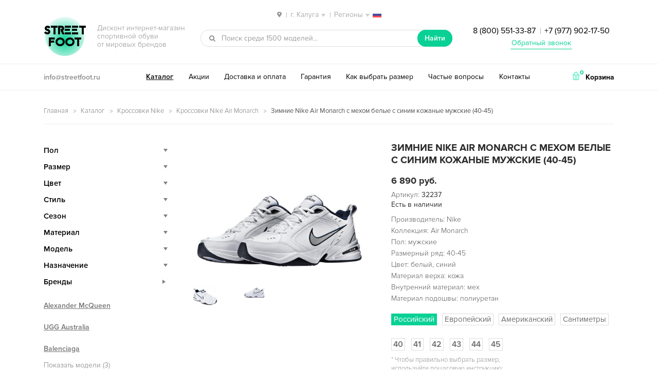

--- FILE ---
content_type: text/html; charset=UTF-8
request_url: https://kaluga.streetfoot.ru/product/zimnie-nike-air-monarch-s-mehom-belye-s-sinim-40-45/
body_size: 19614
content:
<!DOCTYPE html>
<html lang="ru-RU" prefix="og: http://ogp.me/ns#" itemscope="itemscope" itemtype="http://schema.org/WebPage">
<head>
<meta charset="UTF-8">
<meta name="viewport" content="width=device-width, initial-scale=1">
<title>Зимние Nike Air Monarch с мехом белые с синим кожаные мужские (40-45) — купить в Калуге в дисконт интернет-магазине StreetFoot.ru</title>
<meta name="description" content="✅ Зимние Nike Air Monarch с мехом белые с синим кожаные мужские (40-45) размера — купить со скидкой и бесплатной доставкой в Калуге. ✅ Дисконт на брендовую обувь в интернет-магазине StreetFoot.ru ☎ 8 (800) 551-33-87" />
<link rel="canonical" href="https://kaluga.streetfoot.ru/product/zimnie-nike-air-monarch-s-mehom-belye-s-sinim-40-45/" />
<meta property="og:locale" content="ru_RU" />
<meta property="og:type" content="product" />
<meta property="og:title" content="Зимние Nike Air Monarch с мехом белые с синим кожаные мужские (40-45) — купить в Калуге в дисконт интернет-магазине StreetFoot.ru" />
<meta property="og:description" content="✅ Зимние Nike Air Monarch с мехом белые с синим кожаные мужские (40-45) размера — купить со скидкой и бесплатной доставкой в Калуге. ✅ Дисконт на брендовую обувь в интернет-магазине StreetFoot.ru ☎ 8 (800) 551-33-87" />
<meta property="og:url" content="https://kaluga.streetfoot.ru/product/zimnie-nike-air-monarch-s-mehom-belye-s-sinim-40-45/" />
<meta property="og:site_name" content="streetfoot.ru" />
<meta property="og:image" content="https://kaluga.streetfoot.ru/wp-content/uploads/2021/11/zimnie-nike-air-monarch-s-mehom-belye-s-sinim-40-45.jpeg" />
<meta property="og:image:width" content="1000" />
<meta property="og:image:height" content="760" />
<meta name="twitter:card" content="summary" />
<meta name="twitter:description" content="✅ Зимние Nike Air Monarch с мехом белые с синим кожаные мужские (40-45) размера — купить со скидкой и бесплатной доставкой в Калуге. ✅ Дисконт на брендовую обувь в интернет-магазине StreetFoot.ru ☎ 8 (800) 551-33-87" />
<meta name="twitter:title" content="Зимние Nike Air Monarch с мехом белые с синим кожаные мужские (40-45) — купить в Калуге в дисконт интернет-магазине StreetFoot.ru" />
<meta name="twitter:image" content="https://kaluga.streetfoot.ru/wp-content/uploads/2021/11/zimnie-nike-air-monarch-s-mehom-belye-s-sinim-40-45.jpeg" />
<link rel='stylesheet' id='storefront-style-css'  href='https://kaluga.streetfoot.ru/wp-content/themes/storefront/style.css' type='text/css' media='all' />
<link rel='stylesheet' id='storefront-woocommerce-style-css'  href='https://kaluga.streetfoot.ru/wp-content/themes/storefront/inc/woocommerce/css/woocommerce.css' type='text/css' media='all' />
<script type="text/template" id="tmpl-variation-template">
	<div class="woocommerce-variation-description">
		{{{ data.variation.variation_description }}}
	</div>

	<div class="woocommerce-variation-price">
		{{{ data.variation.price_html }}}
	</div>

	<div class="woocommerce-variation-availability">
		{{{ data.variation.availability_html }}}
	</div>
</script>
<script type="text/template" id="tmpl-unavailable-variation-template">
	<p>Этот товар недоступен. Пожалуйста, выберите другую комбинацию.</p>
</script>
<script type='text/javascript' src='https://kaluga.streetfoot.ru/wp-includes/js/jquery/jquery.js'></script>
<script type='text/javascript' src='https://kaluga.streetfoot.ru/wp-includes/js/jquery/jquery-migrate.min.js'></script>

<script type="text/javascript">
 /* <![CDATA[ */
var buyone_ajax = {"ajaxurl":"https:\/\/kaluga.streetfoot.ru\/wp-admin\/admin-ajax.php"}; 
 /* ]]> */
</script>
<script> var awd_admin_ajax_url = 'https://kaluga.streetfoot.ru/wp-admin/admin-ajax.php'; </script><link rel="shortcut icon" href="/favicon.ico" type="image/x-icon" />
<link rel="icon" href="/streetfoot-192x192.png" type="image/png" sizes="192x192" />
<script type="text/javascript" src="/wp-content/themes/storefront/js/nav-menu.js"></script>
<meta name="yandex-verification" content="338d76da62ac21a1" />
<meta name="theme-color" content="#09d195">
</head>

<body class="product-template-default single single-product postid-32237 woocommerce woocommerce-page left-sidebar woocommerce-active">
<div id="page" class="hfeed site">
	
	<header id="masthead" class="site-header" role="banner" >
		<div class="col-full">
<div class="city">
<span class="select-city"><img src="/wp-content/themes/storefront/images/locate-place.png" class="inline-img"> <span class="sep">|</span> <span class="current">г. Калуга</span> <span class="sep">|</span> <span class="current">Регионы</span> <img src="/wp-content/themes/storefront/images/russia.png" class="inline-img reg"></span>
<div class="city-mod">
<div class="city-inner">
<div class="city-close_order"></div>
<div class="city-heading">Ваш город</div>
<ul class="city-listing">
<li class="city-item" data-city="https://streetfoot.ru">Москва</li>
<li class="city-item" data-city="https://spb.streetfoot.ru">Санкт-Петербург</li>
<li class="city-item" data-city="https://ekaterinburg.streetfoot.ru">Екатеринбург</li>
<li class="city-item" data-city="https://novosibirsk.streetfoot.ru">Новосибирск</li>
<li class="city-item" data-city="https://nizhniy-novgorod.streetfoot.ru">Нижний Новгород</li>
<li class="city-item" data-city="https://samara.streetfoot.ru">Самара</li>
<li class="city-item" data-city="https://krasnodar.streetfoot.ru">Краснодар</li>
<li class="city-item" data-city="https://rostov-na-donu.streetfoot.ru">Ростов-на-Дону</li>
<li class="city-item" data-city="https://chelyabinsk.streetfoot.ru">Челябинск</li>
<li class="city-item" data-city="https://perm.streetfoot.ru">Пермь</li>
<li class="city-item" data-city="https://ufa.streetfoot.ru">Уфа</li>
<li class="city-item" data-city="https://voronezh.streetfoot.ru">Воронеж</li>
<li class="city-item" data-city="https://krasnoyarsk.streetfoot.ru">Красноярск</li>
<li class="city-item" data-city="https://omsk.streetfoot.ru">Омск</li>
<li class="city-item" data-city="https://kazan.streetfoot.ru">Казань</li>
<li class="city-item" data-city="https://saratov.streetfoot.ru">Саратов</li>
<li class="city-item" data-city="https://volgograd.streetfoot.ru">Волгоград</li>
<li class="city-item" data-city="https://tyumen.streetfoot.ru">Тюмень</li>
<li class="city-item" data-city="https://irkutsk.streetfoot.ru">Иркутск</li>
<li class="city-item" data-city="https://barnaul.streetfoot.ru">Барнаул</li>
<li class="city-item" data-city="https://yaroslavl.streetfoot.ru">Ярославль</li>
<li class="city-item" data-city="https://stavropol.streetfoot.ru">Ставрополь</li>
<li class="city-item" data-city="https://izhevsk.streetfoot.ru">Ижевск</li>
<li class="city-item" data-city="https://tula.streetfoot.ru">Тула</li>
<li class="city-item" data-city="https://kirov.streetfoot.ru">Киров</li>
<li class="city-item" data-city="https://ryazan.streetfoot.ru">Рязань</li>
<li class="city-item" data-city="https://sochi.streetfoot.ru">Сочи</li>
<li class="city-item" data-city="https://penza.streetfoot.ru">Пенза</li>
<li class="city-item" data-city="https://belgorod.streetfoot.ru">Белгород</li>
<li class="city-item" data-city="https://lipetsk.streetfoot.ru">Липецк</li>
<li class="city-item" data-city="https://orenburg.streetfoot.ru">Оренбург</li>
<li class="city-item" data-city="https://tolyatti.streetfoot.ru">Тольятти</li>
<li class="city-item" data-city="https://kemerovo.streetfoot.ru">Кемерово</li>
<li class="city-item" data-city="https://tomsk.streetfoot.ru">Томск</li>
<li class="city-item" data-city="https://tver.streetfoot.ru">Тверь</li>
<li class="city-item" data-city="https://bryansk.streetfoot.ru">Брянск</li>
<li class="city-item" data-city="https://cheboksary.streetfoot.ru">Чебоксары</li>
<li class="city-item" data-city="https://kursk.streetfoot.ru">Курск</li>
<li class="city-item" data-city="https://kaluga.streetfoot.ru">Калуга</li>
<li class="city-item" data-city="https://ulyanovsk.streetfoot.ru">Ульяновск</li>
</ul>
</div>
</div>
</div>

					<a class="skip-link screen-reader-text" href="#site-navigation">Перейти к навигации</a>
		<a class="skip-link screen-reader-text" href="#content">Перейти к содержимому</a>
					<div class="site-branding">
				<p class="site-title"><img src="/wp-content/themes/storefront/images/ellipse.png" alt="фон"><span class="site-branding-background"></span><a href="https://kaluga.streetfoot.ru/" rel="home">Street<br>Foot</a></p>
									<p class="site-description">Дисконт интернет-магазин <br>спортивной обуви <br>от мировых брендов</p>
							</div>
					<div class="site-search">
								<div id="product-search-1168326651" class="product-search widget woocommerce widget_product_search floating"><div class="product-search-form"><form id="product-search-form-1168326651" class="product-search-form" action="https://kaluga.streetfoot.ru/" method="get"><div><input id="product-search-field-1168326651" name="s" type="text" class="product-search-field" placeholder="Поиск среди 1500 моделей..." autocomplete="off"/><input type="hidden" name="post_type" value="product"/><input type="hidden" name="tags" value="0"/><input type="hidden" name="sku" value="1"/><input type="hidden" name="ixwps" value="1"/> <button type="submit">Найти</button></div></form></div><div id="product-search-results-1168326651" class="product-search-results"></div></div><script type="text/javascript">if ( typeof jQuery !== "undefined" ) {jQuery(document).ready(function(){jQuery("#product-search-field-1168326651").typeWatch( {
				callback: function (value) { ixwps.productSearch('product-search-field-1168326651', 'product-search-1168326651', 'product-search-1168326651 div.product-search-results', 'https://kaluga.streetfoot.ru/wp-admin/admin-ajax.php?content&tags&sku=1&category_results', value, {no_results:"",dynamic_focus:true,blinkerTimeout:0}); },
				wait: 500,
				highlight: true,
				captureLength: 2
			} );ixwps.navigate("product-search-field-1168326651","product-search-results-1168326651");ixwps.dynamicFocus("product-search-1168326651","product-search-results-1168326651");ixwps.autoAdjust("product-search-field-1168326651","product-search-results-1168326651");});}</script>			</div>
		<div class="phone ph-top"><a href="tel:88005513387">8 (800) 551-33-87</a> <span class="sep">|</span> <a href="tel:+79779021750">+7 (977) 902-17-50</a>
<p class="obratniy-zvonok"><a href="#callback">Обратный звонок</a></p></div>
		</div>
		<div class="header-bottom">
		    <div class="col-full">
		    <div class="email"><a href="mailto:info@streetfoot.ru">info@streetfoot.ru</a></div>
		<nav id="site-navigation" class="main-navigation" role="navigation" aria-label="Основная навигация">
		<button class="menu-toggle" aria-controls="primary-navigation" aria-expanded="false">Навигация</button>
			<div class="primary-navigation"><ul id="menu-desctop" class="menu"><li id="menu-item-2708" class="menu-item menu-item-type-post_type menu-item-object-page current_page_parent menu-item-2708"><a href="https://kaluga.streetfoot.ru/catalog/">Каталог</a></li>
<li id="menu-item-2704" class="menu-item menu-item-type-post_type menu-item-object-page menu-item-2704"><a href="https://kaluga.streetfoot.ru/akcii-skidki/">Акции</a></li>
<li id="menu-item-2706" class="menu-item menu-item-type-post_type menu-item-object-page menu-item-2706"><a href="https://kaluga.streetfoot.ru/dostavka/">Доставка и оплата</a></li>
<li id="menu-item-2705" class="menu-item menu-item-type-post_type menu-item-object-page menu-item-2705"><a href="https://kaluga.streetfoot.ru/garantiya/">Гарантия</a></li>
<li id="menu-item-2707" class="menu-item menu-item-type-post_type menu-item-object-page menu-item-2707"><a href="https://kaluga.streetfoot.ru/kak-opredelit-razmer/">Как выбрать размер</a></li>
<li id="menu-item-2710" class="menu-item menu-item-type-post_type menu-item-object-page menu-item-2710"><a href="https://kaluga.streetfoot.ru/faq/">Частые вопросы</a></li>
<li id="menu-item-2709" class="menu-item menu-item-type-post_type menu-item-object-page menu-item-2709"><a href="https://kaluga.streetfoot.ru/contacts/">Контакты</a></li>
</ul></div><div class="handheld-navigation"><ul id="menu-mobile" class="menu"><li id="menu-item-2715" class="menu-item menu-item-type-post_type menu-item-object-page current_page_parent menu-item-2715"><a href="https://kaluga.streetfoot.ru/catalog/">Каталог</a></li>
<li id="menu-item-2711" class="menu-item menu-item-type-post_type menu-item-object-page menu-item-2711"><a href="https://kaluga.streetfoot.ru/akcii-skidki/">Акции</a></li>
<li id="menu-item-2713" class="menu-item menu-item-type-post_type menu-item-object-page menu-item-2713"><a href="https://kaluga.streetfoot.ru/dostavka/">Доставка и оплата</a></li>
<li id="menu-item-2712" class="menu-item menu-item-type-post_type menu-item-object-page menu-item-2712"><a href="https://kaluga.streetfoot.ru/garantiya/">Гарантия</a></li>
<li id="menu-item-2714" class="menu-item menu-item-type-post_type menu-item-object-page menu-item-2714"><a href="https://kaluga.streetfoot.ru/kak-opredelit-razmer/">Как выбрать размер</a></li>
<li id="menu-item-2718" class="menu-item menu-item-type-post_type menu-item-object-page menu-item-2718"><a href="https://kaluga.streetfoot.ru/faq/">Частые вопросы</a></li>
<li id="menu-item-2717" class="menu-item menu-item-type-post_type menu-item-object-page menu-item-2717"><a href="https://kaluga.streetfoot.ru/otzyvy/">Отзывы</a></li>
<li id="menu-item-2716" class="menu-item menu-item-type-post_type menu-item-object-page menu-item-2716"><a href="https://kaluga.streetfoot.ru/contacts/">Контакты</a></li>
</ul></div>		</nav><!-- #site-navigation -->
				<ul class="site-header-cart menu">
			<li class="">
							<a class="cart-contents" href="https://kaluga.streetfoot.ru/cart/" title="Посмотреть вашу корзину">
				<img src="/wp-content/themes/storefront/images/shopping-basket.png" class="inline-img"> <span class="count">0</span> <span class="cart-text">Корзина</span>
			</a>
					</li>
			<li>
				<div class="widget woocommerce widget_shopping_cart"><div class="widget_shopping_cart_content"></div></div>			</li>
		</ul>
		</div>
		</div>
		<div class="col-full">
				<nav class="secondary-navigation" role="navigation" aria-label="Дополнительная навигация">
					</nav><!-- #site-navigation -->
		
		</div>
	</header><!-- #masthead -->

	
	<div id="content" class="site-content" tabindex="-1">
		<div class="col-full">

		 <p id="breadcrumbs" class="woocommerce-breadcrumb"><span xmlns:v="http://rdf.data-vocabulary.org/#"><span typeof="v:Breadcrumb"><a href="https://kaluga.streetfoot.ru/" rel="v:url" property="v:title">Главная</a> <img src="/wp-content/themes/storefront/images/arrow.png" class="inline-img"> <span rel="v:child" typeof="v:Breadcrumb"><a href="https://kaluga.streetfoot.ru/catalog/" rel="v:url" property="v:title">Каталог</a> <img src="/wp-content/themes/storefront/images/arrow.png" class="inline-img"> <span rel="v:child" typeof="v:Breadcrumb"><a href="https://kaluga.streetfoot.ru/catalog/nike/" rel="v:url" property="v:title">Кроссовки Nike</a> <img src="/wp-content/themes/storefront/images/arrow.png" class="inline-img"> <span rel="v:child" typeof="v:Breadcrumb"><a href="https://kaluga.streetfoot.ru/catalog/nike/air-monarch/" rel="v:url" property="v:title">Кроссовки Nike Air Monarch</a> <img src="/wp-content/themes/storefront/images/arrow.png" class="inline-img"> <strong class="breadcrumb_last">Зимние Nike Air Monarch с мехом белые с синим кожаные мужские (40-45)</strong></span></span></span></span></span></p>  <!-- <div class="podarok-block-top"><a href="/akcii-skidki/"><img src="/wp-content/themes/storefront/images/podarok-kartinka.gif" alt="подарок"></a></div> --> <div class="woocommerce"></div>
			<div id="primary" class="content-area">
			<main id="main" class="site-main" role="main">
	    	
		
			

<div itemscope itemtype="http://schema.org/Product" id="product-32237" class="post-32237 product type-product status-publish has-post-thumbnail product_cat-kozha-white product_cat-belye-krossovki product_cat-white-40 product_cat-white-41 product_cat-white-42 product_cat-white-43 product_cat-white-44 product_cat-white-45 product_cat-white-46 product_cat-nike-white product_cat-mens-white product_cat-boys-white product_cat-childrens-40 product_cat-zima-white product_cat-zima-childrens product_cat-zima-leather product_cat-zimnie-krossovki product_cat-zima-nike product_cat-zima-meh product_cat-fur-white-mens product_cat-fur-leather-mens product_cat-zima-mens product_cat-winter-nike-mens product_cat-fur-nike-mens product_cat-fur-winter-mens product_cat-zima-boys product_cat-klassicheskie-krossovki product_cat-white-classic-mens product_cat-leather-classic-mens product_cat-classic-mens product_cat-nike-classic-mens product_cat-leather-childrens product_cat-kozhanye-krossovki product_cat-leather-40 product_cat-leather-41 product_cat-leather-42 product_cat-leather-43 product_cat-leather-44 product_cat-leather-45 product_cat-leather-46 product_cat-leather-boys product_cat-leather-white-mens product_cat-leather-mens product_cat-leather-nike-mens product_cat-krossovki product_cat-krossovki-40-razmer product_cat-boys-40 product_cat-krossovki-41-razmer product_cat-krossovki-42-razmer product_cat-krossovki-43-razmer product_cat-krossovki-44-razmer product_cat-krossovki-45-razmer product_cat-krossovki-46-razmer product_cat-nike product_cat-nike-40 product_cat-nike-41 product_cat-nike-42 product_cat-nike-43 product_cat-nike-44 product_cat-nike-45 product_cat-nike-46 product_cat-air-monarch product_cat-fitness-krossovki product_cat-krossovki-meh product_cat-modnye-krossovki product_cat-trend-white-mens product_cat-trend-winter-mens product_cat-trend-leather-mens product_cat-modnye-muzhskie product_cat-modnye-podrostkovye product_cat-trend-boys product_cat-muzhskie-krossovki product_cat-mens-40 product_cat-mens-41 product_cat-mens-42 product_cat-mens-43 product_cat-mens-44 product_cat-mens-45 product_cat-mens-46 product_cat-nike-mens product_cat-air-monarch-mens product_cat-nike-fitness-mens product_cat-fitness-mens product_cat-meh-mens product_cat-nizkie-krossovki product_cat-white-low-mens product_cat-low-mens product_cat-nike-low-mens product_cat-odnotonnye-krossovki product_cat-odnotonnye-muzhskie product_cat-casual-childrens product_cat-povsednevnye-krossovki product_cat-casual-white-mens product_cat-casual-winter-mens product_cat-casual-leather-mens product_cat-casual-mens product_cat-casual-nike-mens product_cat-casual-boys product_cat-podrostkovye-krossovki product_cat-nike-boys product_cat-dlya-malchikov product_cat-kozha-blue product_cat-sinie-krossovki product_cat-nike-blue product_cat-mens-blue first instock purchasable product-type-variable has-default-attributes has-children">

	<div class="images">
	<a href="https://kaluga.streetfoot.ru/wp-content/uploads/2021/11/zimnie-nike-air-monarch-s-mehom-belye-s-sinim-40-45.jpeg" itemprop="image" class="woocommerce-main-image zoom" title="Зимние Nike Air Monarch с мехом белые с синим кожаные мужские (40-45)" data-rel="prettyPhoto[product-gallery]"><img width="789" height="600" src="https://kaluga.streetfoot.ru/wp-content/uploads/2021/11/zimnie-nike-air-monarch-s-mehom-belye-s-sinim-40-45-789x600.jpeg" class="attachment-shop_single size-shop_single wp-post-image" alt="Зимние Nike Air Monarch с мехом белые с синим кожаные мужские (40-45)" title="Зимние Nike Air Monarch с мехом белые с синим кожаные мужские (40-45)" srcset="https://kaluga.streetfoot.ru/wp-content/uploads/2021/11/zimnie-nike-air-monarch-s-mehom-belye-s-sinim-40-45-789x600.jpeg 789w, https://kaluga.streetfoot.ru/wp-content/uploads/2021/11/zimnie-nike-air-monarch-s-mehom-belye-s-sinim-40-45-118x90.jpeg 118w, https://kaluga.streetfoot.ru/wp-content/uploads/2021/11/zimnie-nike-air-monarch-s-mehom-belye-s-sinim-40-45-296x225.jpeg 296w, https://kaluga.streetfoot.ru/wp-content/uploads/2021/11/zimnie-nike-air-monarch-s-mehom-belye-s-sinim-40-45-592x450.jpeg 592w, https://kaluga.streetfoot.ru/wp-content/uploads/2021/11/zimnie-nike-air-monarch-s-mehom-belye-s-sinim-40-45-120x91.jpeg 120w, https://kaluga.streetfoot.ru/wp-content/uploads/2021/11/zimnie-nike-air-monarch-s-mehom-belye-s-sinim-40-45.jpeg 1000w" sizes="(max-width: 789px) 100vw, 789px" /></a>	<div class="thumbnails columns-4"><a href="https://kaluga.streetfoot.ru/wp-content/uploads/2021/11/zimnie-nike-air-monarch-s-mehom-belye-s-sinim-40-45-1.jpg" class="zoom first" title="Зимние Nike Air Monarch с мехом белые с синим кожаные мужские (40-45)" data-rel="prettyPhoto[product-gallery]"><img width="275" height="225" src="https://kaluga.streetfoot.ru/wp-content/uploads/2021/11/zimnie-nike-air-monarch-s-mehom-belye-s-sinim-40-45-1-275x225.jpg" class="attachment-shop_thumbnail size-shop_thumbnail" alt="Зимние Nike Air Monarch с мехом белые с синим кожаные мужские (40-45)" title="Зимние Nike Air Monarch с мехом белые с синим кожаные мужские (40-45)" caption="Зимние Nike Air Monarch с мехом белые с синим кожаные мужские (40-45)" url="https://kaluga.streetfoot.ru/wp-content/uploads/2021/11/zimnie-nike-air-monarch-s-mehom-belye-s-sinim-40-45-1.jpg" srcset="https://kaluga.streetfoot.ru/wp-content/uploads/2021/11/zimnie-nike-air-monarch-s-mehom-belye-s-sinim-40-45-1-275x225.jpg 275w, https://kaluga.streetfoot.ru/wp-content/uploads/2021/11/zimnie-nike-air-monarch-s-mehom-belye-s-sinim-40-45-1-110x90.jpg 110w, https://kaluga.streetfoot.ru/wp-content/uploads/2021/11/zimnie-nike-air-monarch-s-mehom-belye-s-sinim-40-45-1-550x450.jpg 550w, https://kaluga.streetfoot.ru/wp-content/uploads/2021/11/zimnie-nike-air-monarch-s-mehom-belye-s-sinim-40-45-1-733x600.jpg 733w, https://kaluga.streetfoot.ru/wp-content/uploads/2021/11/zimnie-nike-air-monarch-s-mehom-belye-s-sinim-40-45-1-120x98.jpg 120w, https://kaluga.streetfoot.ru/wp-content/uploads/2021/11/zimnie-nike-air-monarch-s-mehom-belye-s-sinim-40-45-1.jpg 1320w" sizes="(max-width: 275px) 100vw, 275px" /></a><a href="https://kaluga.streetfoot.ru/wp-content/uploads/2021/11/zimnie-nike-air-monarch-s-mehom-belye-s-sinim-40-45-2.jpg" class="zoom" title="Зимние Nike Air Monarch с мехом белые с синим кожаные мужские (40-45)" data-rel="prettyPhoto[product-gallery]"><img width="300" height="152" src="https://kaluga.streetfoot.ru/wp-content/uploads/2021/11/zimnie-nike-air-monarch-s-mehom-belye-s-sinim-40-45-2-300x152.jpg" class="attachment-shop_thumbnail size-shop_thumbnail" alt="Зимние Nike Air Monarch с мехом белые с синим кожаные мужские (40-45)" title="Зимние Nike Air Monarch с мехом белые с синим кожаные мужские (40-45)" caption="Зимние Nike Air Monarch с мехом белые с синим кожаные мужские (40-45)" url="https://kaluga.streetfoot.ru/wp-content/uploads/2021/11/zimnie-nike-air-monarch-s-mehom-belye-s-sinim-40-45-2.jpg" srcset="https://kaluga.streetfoot.ru/wp-content/uploads/2021/11/zimnie-nike-air-monarch-s-mehom-belye-s-sinim-40-45-2-300x152.jpg 300w, https://kaluga.streetfoot.ru/wp-content/uploads/2021/11/zimnie-nike-air-monarch-s-mehom-belye-s-sinim-40-45-2-120x61.jpg 120w, https://kaluga.streetfoot.ru/wp-content/uploads/2021/11/zimnie-nike-air-monarch-s-mehom-belye-s-sinim-40-45-2-600x305.jpg 600w, https://kaluga.streetfoot.ru/wp-content/uploads/2021/11/zimnie-nike-air-monarch-s-mehom-belye-s-sinim-40-45-2-800x406.jpg 800w, https://kaluga.streetfoot.ru/wp-content/uploads/2021/11/zimnie-nike-air-monarch-s-mehom-belye-s-sinim-40-45-2.jpg 1320w" sizes="(max-width: 300px) 100vw, 300px" /></a></div>
	</div>

	<div class="summary entry-summary">

		<h1 itemprop="name" class="product_title entry-title">Зимние Nike Air Monarch с мехом белые с синим кожаные мужские (40-45)</h1><div itemprop="offers" itemscope itemtype="http://schema.org/Offer">

	<p class="price"><span class="woocommerce-Price-amount amount">6 890 <span class="woocommerce-Price-currencySymbol">руб.</span></span></p>

	<meta itemprop="price" content="6890" />
	<meta itemprop="priceCurrency" content="RUB" />
	<link itemprop="availability" href="http://schema.org/InStock" />

</div>
<div class="product_meta">

	
	
		<span class="sku_wrapper">Артикул: <span class="sku" itemprop="sku">32237</span></span>

	
	
</div>

<div class="nalichie">
    <span>Есть в наличии</span>
</div>
<div itemprop="description">
	<p>Производитель: Nike<br />
Коллекция: Air Monarch<br />
Пол: мужские<br />
Размерный ряд: 40-45<br />
Цвет: белый, синий<br />
Материал верха: кожа<br />
Внутренний материал: мех<br />
Материал подошвы: полиуретан</p>
</div>

<script type="text/javascript">
    var product_variations_32237 = [{"variation_id":36775,"variation_is_visible":true,"variation_is_active":true,"is_purchasable":true,"display_price":6890,"display_regular_price":6890,"attributes":{"attribute_pa_razmer":""},"image_src":"","image_link":"","image_title":"","image_alt":"","image_caption":"","image_srcset":"","image_sizes":"","price_html":"","availability_html":"","sku":"32237","weight":" g","dimensions":"","min_qty":1,"max_qty":null,"backorders_allowed":false,"is_in_stock":true,"is_downloadable":false,"is_virtual":false,"is_sold_individually":"no","variation_description":""}];
</script>


<!-- <div class="raz_lab"><span>Размер</span></div> -->
<div class="radio_input"><input type="radio" value="0" id="radio_input0" name="radio_input_raz" autocomplete="off"><label for="radio_input0">Российский</label><input type="radio" value="1" id="radio_input1" name="radio_input_raz" autocomplete="off"><label for="radio_input1">Европейский</label><input type="radio" value="2" id="radio_input2" name="radio_input_raz" autocomplete="off"><label for="radio_input2">Американский</label><input type="radio" value="3" id="radio_input3" name="radio_input_raz" autocomplete="off"><label for="radio_input3">Сантиметры</label></div>

<form class="variations_form cart" method="post" enctype='multipart/form-data' data-product_id="32237" data-product_variations="[{&quot;variation_id&quot;:36775,&quot;variation_is_visible&quot;:true,&quot;variation_is_active&quot;:true,&quot;is_purchasable&quot;:true,&quot;display_price&quot;:6890,&quot;display_regular_price&quot;:6890,&quot;attributes&quot;:{&quot;attribute_pa_razmer&quot;:&quot;&quot;},&quot;image_src&quot;:&quot;&quot;,&quot;image_link&quot;:&quot;&quot;,&quot;image_title&quot;:&quot;&quot;,&quot;image_alt&quot;:&quot;&quot;,&quot;image_caption&quot;:&quot;&quot;,&quot;image_srcset&quot;:&quot;&quot;,&quot;image_sizes&quot;:&quot;&quot;,&quot;price_html&quot;:&quot;&quot;,&quot;availability_html&quot;:&quot;&quot;,&quot;sku&quot;:&quot;32237&quot;,&quot;weight&quot;:&quot; g&quot;,&quot;dimensions&quot;:&quot;&quot;,&quot;min_qty&quot;:1,&quot;max_qty&quot;:null,&quot;backorders_allowed&quot;:false,&quot;is_in_stock&quot;:true,&quot;is_downloadable&quot;:false,&quot;is_virtual&quot;:false,&quot;is_sold_individually&quot;:&quot;no&quot;,&quot;variation_description&quot;:&quot;&quot;}]">
			<table class="variations" cellspacing="0">
			<tbody>
									<tr>
						<td class="value"><fieldset>
                        <input type="radio" value="40"  id="pa_razmer0" name="attribute_pa_razmer" autocomplete="off"><label for="pa_razmer0" data-razm="40">40</label><input type="radio" value="41"  id="pa_razmer1" name="attribute_pa_razmer" autocomplete="off"><label for="pa_razmer1" data-razm="41">41</label><input type="radio" value="42"  id="pa_razmer2" name="attribute_pa_razmer" autocomplete="off"><label for="pa_razmer2" data-razm="42">42</label><input type="radio" value="43"  id="pa_razmer3" name="attribute_pa_razmer" autocomplete="off"><label for="pa_razmer3" data-razm="43">43</label><input type="radio" value="44"  id="pa_razmer4" name="attribute_pa_razmer" autocomplete="off"><label for="pa_razmer4" data-razm="44">44</label><input type="radio" value="45"  id="pa_razmer5" name="attribute_pa_razmer" autocomplete="off"><label for="pa_razmer5" data-razm="45">45</label>                    </fieldset> </td>
					</tr>
		        			</tbody>
		</table>
		<p class="raz-desc"><span>*</span> Чтобы правильно выбрать размер, <br>используйте пошаговую инструкцию:</p>
		<p><a href="/kak-opredelit-razmer/" class="opredelit">Как определить свой размер обуви</a></p>

		
		<div class="single_variation_wrap" style="display:none;">
			
			<div class="single_variation"></div>

			<div class="variations_button">
				<div class="quantity">
	<input type="number" step="1" min="1" max="" name="quantity" value="1" title="Кол-во" class="input-text qty text" size="4" pattern="[0-9]*" inputmode="numeric" />
</div>
				<button type="submit" class="single_add_to_cart_button button alt">Добавить в корзину</button>
				
            <a class="clickBuyButton button21" href="#" data-productid="32237">Заказать в 1 клик</a>

            			</div>

			<input type="hidden" name="add-to-cart" value="32237" />
			<input type="hidden" name="product_id" value="32237" />
			<input type="hidden" name="variation_id" value="" />

					</div>

		
	
</form>



	</div><!-- .summary -->

	
	<div class="woocommerce-tabs wc-tabs-wrapper">
		<ul class="tabs wc-tabs">
							<li class="description_tab">
					<a href="#tab-description">Описание</a>
				</li>
							<li class="additional_information_tab">
					<a href="#tab-additional_information">Характеристики</a>
				</li>
							<li class="reviews_tab">
					<a href="#tab-reviews">Отзывы  (0)</a>
				</li>
					</ul>
					<div class="woocommerce-Tabs-panel woocommerce-Tabs-panel--description panel entry-content wc-tab" id="tab-description">
				
  <h2>Наш сервис</h2>

<ul>
<li>Бесплатная доставка по Калуге.</li>
<li>Фирменная гарантия от производителя.</li>
<li>Соответствие модели с фотографией на сайте.</li>
<li>Примерка перед покупкой.</li>
<li>Скидка <span class="akcii-top-2">300 руб.</span> на следующую покупку.</li>
</ul>
<p><span class="note-text">Рекомендуем посетить наш раздел <a href="/faq/">частые вопросы</a> &#8212; здесь мы собрали ответы на важные и наиболее встречающиеся вопросы от наших клиентов.</span></p>
			</div>
					<div class="woocommerce-Tabs-panel woocommerce-Tabs-panel--additional_information panel entry-content wc-tab" id="tab-additional_information">
				
	<h2>Характеристики</h2>

<table class="shop_attributes">

	
		
		
	
			<tr class="">
			<th>Размеры</th>
			<td><p>40, 41, 42, 43, 44, 45</p>
</td>
		</tr>
			<tr class="alt">
			<th>Бренд</th>
			<td><p>Nike</p>
</td>
		</tr>
			<tr class="">
			<th>Цвет</th>
			<td><p>Белый, Синий</p>
</td>
		</tr>
			<tr class="alt">
			<th>Особенности</th>
			<td><p>Классические, Кроссовки, Модные, Низкие, Однотонные</p>
</td>
		</tr>
			<tr class="">
			<th>Пол</th>
			<td><p>Для мальчиков, Мужские, Подростковые</p>
</td>
		</tr>
			<tr class="alt">
			<th>Материал</th>
			<td><p>Кожа, Мех</p>
</td>
		</tr>
			<tr class="">
			<th>Назначение</th>
			<td><p>Повседневные, Фитнес, Ходьба</p>
</td>
		</tr>
			<tr class="alt">
			<th>Сезон</th>
			<td><p>Зима</p>
</td>
		</tr>
	
</table>
			</div>
					<div class="woocommerce-Tabs-panel woocommerce-Tabs-panel--reviews panel entry-content wc-tab" id="tab-reviews">
				<div id="reviews" class="woocommerce-Reviews">
	<div id="comments">
		<h2 class="woocommerce-Reviews-title">Обзоры</h2>

		
			<p class="woocommerce-noreviews">Отзывов пока нет.</p>

			</div>

	
		<div id="review_form_wrapper">
			<div id="review_form">
					<div id="respond" class="comment-respond">
		<h3 id="reply-title" class="comment-reply-title">Будьте первым, кто оставил отзыв на &ldquo;Зимние Nike Air Monarch с мехом белые с синим кожаные мужские (40-45)&rdquo; <small><a rel="nofollow" id="cancel-comment-reply-link" href="/product/zimnie-nike-air-monarch-s-mehom-belye-s-sinim-40-45/#respond" style="display:none;">Отменить ответ</a></small></h3>			<form action="https://kaluga.streetfoot.ru/wp-comments-post.php" method="post" id="commentform" class="comment-form" novalidate>
				<p class="comment-notes"><span id="email-notes">Ваш e-mail не будет опубликован.</span> Обязательные поля помечены <span class="required">*</span></p><p class="comment-form-comment"><label for="comment">Ваш отзыв <span class="required">*</span></label><textarea id="comment" name="comment" cols="45" rows="8" aria-required="true" required></textarea></p><p class="comment-form-author"><label for="author">Имя <span class="required">*</span></label> <input id="author" name="author" type="text" value="" size="30" aria-required="true" required /></p>
<p class="comment-form-email"><label for="email">Email <span class="required">*</span></label> <input id="email" name="email" type="email" value="" size="30" aria-required="true" required /></p>
<p class="form-submit"><input name="submit" type="submit" id="submit" class="submit" value="Отправить" /> <input type='hidden' name='comment_post_ID' value='32237' id='comment_post_ID' />
<input type='hidden' name='comment_parent' id='comment_parent' value='0' />
</p>			</form>
			</div><!-- #respond -->
				</div>
		</div>

	
	<div class="clear"></div>
</div>
			</div>
			</div>


	<div class="related products">

		<h2>Похожие товары</h2>

		<ul class="products">

			
				<li class="post-21461 product type-product status-publish has-post-thumbnail instock purchasable product-type-variable has-default-attributes has-children">
	<a href="https://kaluga.streetfoot.ru/product/zimnie-reebok-classic-leather-mid-sinie-s-korichnevym-40-45/#content" class="woocommerce-LoopProduct-link"><div class="img"><img width="600" height="400" src="https://kaluga.streetfoot.ru/wp-content/uploads/2020/07/zimnie-reebok-classic-leather-mid-sinie-s-korichnevym-40-45-600x400.jpg" class="attachment-shop_catalog size-shop_catalog wp-post-image" alt="Зимние Reebok Classic Leather Mid с мехом темно-синие с коричневым кожа-нубук мужские (40-44)" title="Зимние Reebok Classic Leather Mid с мехом темно-синие с коричневым кожа-нубук мужские (40-44)" srcset="https://kaluga.streetfoot.ru/wp-content/uploads/2020/07/zimnie-reebok-classic-leather-mid-sinie-s-korichnevym-40-45-600x400.jpg 600w, https://kaluga.streetfoot.ru/wp-content/uploads/2020/07/zimnie-reebok-classic-leather-mid-sinie-s-korichnevym-40-45-120x80.jpg 120w, https://kaluga.streetfoot.ru/wp-content/uploads/2020/07/zimnie-reebok-classic-leather-mid-sinie-s-korichnevym-40-45-300x200.jpg 300w, https://kaluga.streetfoot.ru/wp-content/uploads/2020/07/zimnie-reebok-classic-leather-mid-sinie-s-korichnevym-40-45-800x533.jpg 800w, https://kaluga.streetfoot.ru/wp-content/uploads/2020/07/zimnie-reebok-classic-leather-mid-sinie-s-korichnevym-40-45.jpg 1200w" sizes="(max-width: 600px) 100vw, 600px" /></div><h3>Зимние Reebok Classic Leather Mid с мехом темно-синие с коричневым кожа-нубук мужские (40-44)</h3>
	<span class="price"><span class="woocommerce-Price-amount amount">6 690 <span class="woocommerce-Price-currencySymbol">руб.</span></span></span>
</a><div class="bottom-hover">
            <a class="clickBuyButton button21" href="#" data-productid="21461">Заказать в 1 клик</a>

            <br><a rel="nofollow" href="https://kaluga.streetfoot.ru/product/zimnie-reebok-classic-leather-mid-sinie-s-korichnevym-40-45/#content" data-quantity="1" data-product_id="21461" data-product_sku="21461" class="button product_type_variable add_to_cart_button">Выбрать размер</a></div></li>

			
				<li class="post-4055 product type-product status-publish has-post-thumbnail instock purchasable product-type-variable has-default-attributes has-children">
	<a href="https://kaluga.streetfoot.ru/product/zimnie-574-s-mexom-zamsha-beige-pink/#content" class="woocommerce-LoopProduct-link"><div class="img"><img width="600" height="360" src="https://kaluga.streetfoot.ru/wp-content/uploads/2018/12/61583f1b-600x360.jpg" class="attachment-shop_catalog size-shop_catalog wp-post-image" alt="Зимние NEW BALANCE 574 с мехом замша Beige/ Pink (35-39)" title="Зимние NEW BALANCE 574 с мехом замша Beige/ Pink (35-39)" srcset="https://kaluga.streetfoot.ru/wp-content/uploads/2018/12/61583f1b-600x360.jpg 600w, https://kaluga.streetfoot.ru/wp-content/uploads/2018/12/61583f1b-120x72.jpg 120w, https://kaluga.streetfoot.ru/wp-content/uploads/2018/12/61583f1b-300x180.jpg 300w, https://kaluga.streetfoot.ru/wp-content/uploads/2018/12/61583f1b.jpg 654w" sizes="(max-width: 600px) 100vw, 600px" /></div><h3>Зимние NEW BALANCE 574 с мехом замша Beige/ Pink (35-39)</h3>
	<span class="price"><span class="woocommerce-Price-amount amount">6 390 <span class="woocommerce-Price-currencySymbol">руб.</span></span></span>
</a><div class="bottom-hover">
            <a class="clickBuyButton button21" href="#" data-productid="4055">Заказать в 1 клик</a>

            <br><a rel="nofollow" href="https://kaluga.streetfoot.ru/product/zimnie-574-s-mexom-zamsha-beige-pink/#content" data-quantity="1" data-product_id="4055" data-product_sku="sm04055" class="button product_type_variable add_to_cart_button">Выбрать размер</a></div></li>

			
				<li class="post-4114 product type-product status-publish has-post-thumbnail instock purchasable product-type-variable has-default-attributes has-children">
	<a href="https://kaluga.streetfoot.ru/product/sapogi-snow-boots-serye-s-oranzhevym/#content" class="woocommerce-LoopProduct-link"><div class="img"><img width="600" height="443" src="https://kaluga.streetfoot.ru/wp-content/uploads/2018/12/1757f0b6b-600x443.jpg" class="attachment-shop_catalog size-shop_catalog wp-post-image" alt="Сапоги New Balance Snow Boots серые с оранжевым 36-40" title="Сапоги New Balance Snow Boots серые с оранжевым 36-40" srcset="https://kaluga.streetfoot.ru/wp-content/uploads/2018/12/1757f0b6b-600x443.jpg 600w, https://kaluga.streetfoot.ru/wp-content/uploads/2018/12/1757f0b6b-120x89.jpg 120w, https://kaluga.streetfoot.ru/wp-content/uploads/2018/12/1757f0b6b-300x221.jpg 300w, https://kaluga.streetfoot.ru/wp-content/uploads/2018/12/1757f0b6b.jpg 722w" sizes="(max-width: 600px) 100vw, 600px" /></div><h3>Сапоги New Balance Snow Boots серые с оранжевым 36-40</h3>
	<span class="price"><span class="woocommerce-Price-amount amount">6 590 <span class="woocommerce-Price-currencySymbol">руб.</span></span></span>
</a><div class="bottom-hover">
            <a class="clickBuyButton button21" href="#" data-productid="4114">Заказать в 1 клик</a>

            <br><a rel="nofollow" href="https://kaluga.streetfoot.ru/product/sapogi-snow-boots-serye-s-oranzhevym/#content" data-quantity="1" data-product_id="4114" data-product_sku="sm04114" class="button product_type_variable add_to_cart_button">Выбрать размер</a></div></li>

			
				<li class="post-21192 product type-product status-publish has-post-thumbnail instock purchasable product-type-variable has-default-attributes has-children">
	<a href="https://kaluga.streetfoot.ru/product/zimnie-botinki-ugg-classic-bailey-mini-s-mexom-perlamutrovye-35-40/#content" class="woocommerce-LoopProduct-link"><div class="img"><img width="553" height="399" src="https://kaluga.streetfoot.ru/wp-content/uploads/2020/07/zimnie-botinki-ugg-classic-bailey-mini-s-mexom-perlamutrovye-35-40.jpg" class="attachment-shop_catalog size-shop_catalog wp-post-image" alt="Зимние Ботинки UGG Classic Bailey Mini с мехом перламутровые (35-40)" title="Зимние Ботинки UGG Classic Bailey Mini с мехом перламутровые (35-40)" srcset="https://kaluga.streetfoot.ru/wp-content/uploads/2020/07/zimnie-botinki-ugg-classic-bailey-mini-s-mexom-perlamutrovye-35-40.jpg 553w, https://kaluga.streetfoot.ru/wp-content/uploads/2020/07/zimnie-botinki-ugg-classic-bailey-mini-s-mexom-perlamutrovye-35-40-120x87.jpg 120w, https://kaluga.streetfoot.ru/wp-content/uploads/2020/07/zimnie-botinki-ugg-classic-bailey-mini-s-mexom-perlamutrovye-35-40-300x216.jpg 300w" sizes="(max-width: 553px) 100vw, 553px" /></div><h3>Зимние Ботинки UGG Classic Bailey Mini с мехом перламутровые (35-40)</h3>
	<span class="price"><span class="woocommerce-Price-amount amount">7 590 <span class="woocommerce-Price-currencySymbol">руб.</span></span></span>
</a><div class="bottom-hover">
            <a class="clickBuyButton button21" href="#" data-productid="21192">Заказать в 1 клик</a>

            <br><a rel="nofollow" href="https://kaluga.streetfoot.ru/product/zimnie-botinki-ugg-classic-bailey-mini-s-mexom-perlamutrovye-35-40/#content" data-quantity="1" data-product_id="21192" data-product_sku="sm21192" class="button product_type_variable add_to_cart_button">Выбрать размер</a></div></li>

			
				<li class="post-4283 product type-product status-publish has-post-thumbnail instock purchasable product-type-variable has-default-attributes has-children">
	<a href="https://kaluga.streetfoot.ru/product/zimnie-nike-air-force-1-mid-s-mexom-korichnevye/#content" class="woocommerce-LoopProduct-link"><div class="img"><img width="600" height="360" src="https://kaluga.streetfoot.ru/wp-content/uploads/2018/12/472263c1-1-600x360.jpg" class="attachment-shop_catalog size-shop_catalog wp-post-image" alt="Зимние Nike Air Force 1 Mid с мехом коричневые 40-45" title="Зимние Nike Air Force 1 Mid с мехом коричневые 40-45" srcset="https://kaluga.streetfoot.ru/wp-content/uploads/2018/12/472263c1-1-600x360.jpg 600w, https://kaluga.streetfoot.ru/wp-content/uploads/2018/12/472263c1-1-120x72.jpg 120w, https://kaluga.streetfoot.ru/wp-content/uploads/2018/12/472263c1-1-300x180.jpg 300w, https://kaluga.streetfoot.ru/wp-content/uploads/2018/12/472263c1-1.jpg 654w" sizes="(max-width: 600px) 100vw, 600px" /></div><h3>Зимние Nike Air Force 1 Mid с мехом коричневые 40-45</h3>
	<span class="price"><span class="woocommerce-Price-amount amount">6 590 <span class="woocommerce-Price-currencySymbol">руб.</span></span></span>
</a><div class="bottom-hover">
            <a class="clickBuyButton button21" href="#" data-productid="4283">Заказать в 1 клик</a>

            <br><a rel="nofollow" href="https://kaluga.streetfoot.ru/product/zimnie-nike-air-force-1-mid-s-mexom-korichnevye/#content" data-quantity="1" data-product_id="4283" data-product_sku="sm04283" class="button product_type_variable add_to_cart_button">Выбрать размер</a></div></li>

			
				<li class="post-841 product type-product status-publish has-post-thumbnail instock purchasable product-type-variable has-default-attributes has-children">
	<a href="https://kaluga.streetfoot.ru/product/adidas-terrex-seamless-winter-men-black/#content" class="woocommerce-LoopProduct-link"><div class="img"><img width="600" height="450" src="https://kaluga.streetfoot.ru/wp-content/uploads/2018/01/adidas-seamless-black-1-600x450.jpg" class="attachment-shop_catalog size-shop_catalog wp-post-image" alt="Adidas Terrex Seamless Mid на меху черные (40-46)" title="Adidas Terrex Seamless Mid на меху черные (40-46)" srcset="https://kaluga.streetfoot.ru/wp-content/uploads/2018/01/adidas-seamless-black-1-600x450.jpg 600w, https://kaluga.streetfoot.ru/wp-content/uploads/2018/01/adidas-seamless-black-1-120x90.jpg 120w, https://kaluga.streetfoot.ru/wp-content/uploads/2018/01/adidas-seamless-black-1-300x225.jpg 300w, https://kaluga.streetfoot.ru/wp-content/uploads/2018/01/adidas-seamless-black-1.jpg 800w" sizes="(max-width: 600px) 100vw, 600px" /></div><h3>Adidas Terrex Seamless Mid на меху черные (40-46)</h3>
	<span class="price"><span class="woocommerce-Price-amount amount">6 590 <span class="woocommerce-Price-currencySymbol">руб.</span></span></span>
</a><div class="bottom-hover">
            <a class="clickBuyButton button21" href="#" data-productid="841">Заказать в 1 клик</a>

            <br><a rel="nofollow" href="https://kaluga.streetfoot.ru/product/adidas-terrex-seamless-winter-men-black/#content" data-quantity="1" data-product_id="841" data-product_sku="sm00841" class="button product_type_variable add_to_cart_button">Выбрать размер</a></div></li>

			
				<li class="post-21364 product type-product status-publish has-post-thumbnail instock purchasable product-type-variable has-default-attributes has-children">
	<a href="https://kaluga.streetfoot.ru/product/zimnie-new-balance-574-s-mexom-vysokie-kozhanye-sinie-40-45/#content" class="woocommerce-LoopProduct-link"><div class="img"><img width="450" height="450" src="https://kaluga.streetfoot.ru/wp-content/uploads/2020/07/zimnie-new-balance-574-s-mexom-vysokie-kozhanye-sinie-40-45-450x450.jpg" class="attachment-shop_catalog size-shop_catalog wp-post-image" alt="Зимние New Balance 574 с мехом синие кожаные мужские (40-45)" title="Зимние New Balance 574 с мехом синие кожаные мужские (40-45)" srcset="https://kaluga.streetfoot.ru/wp-content/uploads/2020/07/zimnie-new-balance-574-s-mexom-vysokie-kozhanye-sinie-40-45-450x450.jpg 450w, https://kaluga.streetfoot.ru/wp-content/uploads/2020/07/zimnie-new-balance-574-s-mexom-vysokie-kozhanye-sinie-40-45-90x90.jpg 90w, https://kaluga.streetfoot.ru/wp-content/uploads/2020/07/zimnie-new-balance-574-s-mexom-vysokie-kozhanye-sinie-40-45-225x225.jpg 225w, https://kaluga.streetfoot.ru/wp-content/uploads/2020/07/zimnie-new-balance-574-s-mexom-vysokie-kozhanye-sinie-40-45-120x120.jpg 120w, https://kaluga.streetfoot.ru/wp-content/uploads/2020/07/zimnie-new-balance-574-s-mexom-vysokie-kozhanye-sinie-40-45.jpg 500w" sizes="(max-width: 450px) 100vw, 450px" /></div><h3>Зимние New Balance 574 с мехом синие кожаные мужские (40-45)</h3>
	<span class="price"><span class="woocommerce-Price-amount amount">6 490 <span class="woocommerce-Price-currencySymbol">руб.</span></span></span>
</a><div class="bottom-hover">
            <a class="clickBuyButton button21" href="#" data-productid="21364">Заказать в 1 клик</a>

            <br><a rel="nofollow" href="https://kaluga.streetfoot.ru/product/zimnie-new-balance-574-s-mexom-vysokie-kozhanye-sinie-40-45/#content" data-quantity="1" data-product_id="21364" data-product_sku="21364" class="button product_type_variable add_to_cart_button">Выбрать размер</a></div></li>

			
				<li class="post-4605 product type-product status-publish has-post-thumbnail instock purchasable product-type-variable has-default-attributes has-children">
	<a href="https://kaluga.streetfoot.ru/product/classic-leather-high-black/#content" class="woocommerce-LoopProduct-link"><div class="img"><img width="600" height="401" src="https://kaluga.streetfoot.ru/wp-content/uploads/2018/12/1321c0bbc-600x401.jpg" class="attachment-shop_catalog size-shop_catalog wp-post-image" alt="Reebok Classic Leather High Black (40-45)" title="Reebok Classic Leather High Black (40-45)" srcset="https://kaluga.streetfoot.ru/wp-content/uploads/2018/12/1321c0bbc-600x401.jpg 600w, https://kaluga.streetfoot.ru/wp-content/uploads/2018/12/1321c0bbc-120x80.jpg 120w, https://kaluga.streetfoot.ru/wp-content/uploads/2018/12/1321c0bbc-300x201.jpg 300w, https://kaluga.streetfoot.ru/wp-content/uploads/2018/12/1321c0bbc-800x535.jpg 800w, https://kaluga.streetfoot.ru/wp-content/uploads/2018/12/1321c0bbc.jpg 1006w" sizes="(max-width: 600px) 100vw, 600px" /></div><h3>Reebok Classic Leather High Black (40-45)</h3>
	<span class="price"><span class="woocommerce-Price-amount amount">6 690 <span class="woocommerce-Price-currencySymbol">руб.</span></span></span>
</a><div class="bottom-hover">
            <a class="clickBuyButton button21" href="#" data-productid="4605">Заказать в 1 клик</a>

            <br><a rel="nofollow" href="https://kaluga.streetfoot.ru/product/classic-leather-high-black/#content" data-quantity="1" data-product_id="4605" data-product_sku="sm04605" class="button product_type_variable add_to_cart_button">Выбрать размер</a></div></li>

			
				<li class="post-24630 product type-product status-publish has-post-thumbnail instock purchasable product-type-variable has-default-attributes has-children">
	<a href="https://kaluga.streetfoot.ru/product/zimnie-nike-air-jordan-1-s-mexom-krasno-chernye-s-belym-35-44/#content" class="woocommerce-LoopProduct-link"><div class="img"><img width="600" height="362" src="https://kaluga.streetfoot.ru/wp-content/uploads/2021/01/zimnie-nike-air-jordan-1-s-mexom-krasno-chernye-s-belym-35-44-600x362.jpg" class="attachment-shop_catalog size-shop_catalog wp-post-image" alt="Зимние Nike Air Jordan 1 с мехом красно-черные с белым кожаные мужские-женские (35-44)" title="Зимние Nike Air Jordan 1 с мехом красно-черные с белым кожаные мужские-женские (35-44)" srcset="https://kaluga.streetfoot.ru/wp-content/uploads/2021/01/zimnie-nike-air-jordan-1-s-mexom-krasno-chernye-s-belym-35-44-600x362.jpg 600w, https://kaluga.streetfoot.ru/wp-content/uploads/2021/01/zimnie-nike-air-jordan-1-s-mexom-krasno-chernye-s-belym-35-44-120x72.jpg 120w, https://kaluga.streetfoot.ru/wp-content/uploads/2021/01/zimnie-nike-air-jordan-1-s-mexom-krasno-chernye-s-belym-35-44-300x181.jpg 300w, https://kaluga.streetfoot.ru/wp-content/uploads/2021/01/zimnie-nike-air-jordan-1-s-mexom-krasno-chernye-s-belym-35-44-800x482.jpg 800w, https://kaluga.streetfoot.ru/wp-content/uploads/2021/01/zimnie-nike-air-jordan-1-s-mexom-krasno-chernye-s-belym-35-44.jpg 1582w" sizes="(max-width: 600px) 100vw, 600px" /></div><h3>Зимние Nike Air Jordan 1 с мехом красно-черные с белым кожаные мужские-женские (35-44)</h3>
	<span class="price"><span class="woocommerce-Price-amount amount">7 090 <span class="woocommerce-Price-currencySymbol">руб.</span></span></span>
</a><div class="bottom-hover">
            <a class="clickBuyButton button21" href="#" data-productid="24630">Заказать в 1 клик</a>

            <br><a rel="nofollow" href="https://kaluga.streetfoot.ru/product/zimnie-nike-air-jordan-1-s-mexom-krasno-chernye-s-belym-35-44/#content" data-quantity="1" data-product_id="24630" data-product_sku="24630" class="button product_type_variable add_to_cart_button">Выбрать размер</a></div></li>

			
				<li class="post-4508 product type-product status-publish has-post-thumbnail instock purchasable product-type-variable has-default-attributes has-children">
	<a href="https://kaluga.streetfoot.ru/product/zimnie-nike-air-force-1-s-mexom-lunar-duckboot-green-zelenye/#content" class="woocommerce-LoopProduct-link"><div class="img"><img width="600" height="400" src="https://kaluga.streetfoot.ru/wp-content/uploads/2018/12/1-7-6-600x400.jpg" class="attachment-shop_catalog size-shop_catalog wp-post-image" alt="Зимние Nike Air Force 1 с МЕХОМ Lunar Duckboot green зеленые (41-45)" title="Зимние Nike Air Force 1 с МЕХОМ Lunar Duckboot green зеленые (41-45)" srcset="https://kaluga.streetfoot.ru/wp-content/uploads/2018/12/1-7-6-600x400.jpg 600w, https://kaluga.streetfoot.ru/wp-content/uploads/2018/12/1-7-6-120x80.jpg 120w, https://kaluga.streetfoot.ru/wp-content/uploads/2018/12/1-7-6-300x200.jpg 300w, https://kaluga.streetfoot.ru/wp-content/uploads/2018/12/1-7-6-800x533.jpg 800w, https://kaluga.streetfoot.ru/wp-content/uploads/2018/12/1-7-6.jpg 1200w" sizes="(max-width: 600px) 100vw, 600px" /></div><h3>Зимние Nike Air Force 1 с МЕХОМ Lunar Duckboot green зеленые (41-45)</h3>
	<span class="price"><span class="woocommerce-Price-amount amount">7 090 <span class="woocommerce-Price-currencySymbol">руб.</span></span></span>
</a><div class="bottom-hover">
            <a class="clickBuyButton button21" href="#" data-productid="4508">Заказать в 1 клик</a>

            <br><a rel="nofollow" href="https://kaluga.streetfoot.ru/product/zimnie-nike-air-force-1-s-mexom-lunar-duckboot-green-zelenye/#content" data-quantity="1" data-product_id="4508" data-product_sku="sm04508" class="button product_type_variable add_to_cart_button">Выбрать размер</a></div></li>

			
				<li class="post-3991 product type-product status-publish has-post-thumbnail instock purchasable product-type-variable has-default-attributes has-children">
	<a href="https://kaluga.streetfoot.ru/product/zimnie-574-s-mexom-zamsha-serye-s-zelenym/#content" class="woocommerce-LoopProduct-link"><div class="img"><img width="600" height="377" src="https://kaluga.streetfoot.ru/wp-content/uploads/2018/12/160001771-600x377.jpg" class="attachment-shop_catalog size-shop_catalog wp-post-image" alt="Зимние NEW BALANCE 574 с мехом замша серые с зеленым (35-39)" title="Зимние NEW BALANCE 574 с мехом замша серые с зеленым (35-39)" srcset="https://kaluga.streetfoot.ru/wp-content/uploads/2018/12/160001771-600x377.jpg 600w, https://kaluga.streetfoot.ru/wp-content/uploads/2018/12/160001771-120x75.jpg 120w, https://kaluga.streetfoot.ru/wp-content/uploads/2018/12/160001771-300x189.jpg 300w, https://kaluga.streetfoot.ru/wp-content/uploads/2018/12/160001771-800x503.jpg 800w, https://kaluga.streetfoot.ru/wp-content/uploads/2018/12/160001771.jpg 972w" sizes="(max-width: 600px) 100vw, 600px" /></div><h3>Зимние NEW BALANCE 574 с мехом замша серые с зеленым (35-39)</h3>
	<span class="price"><span class="woocommerce-Price-amount amount">6 390 <span class="woocommerce-Price-currencySymbol">руб.</span></span></span>
</a><div class="bottom-hover">
            <a class="clickBuyButton button21" href="#" data-productid="3991">Заказать в 1 клик</a>

            <br><a rel="nofollow" href="https://kaluga.streetfoot.ru/product/zimnie-574-s-mexom-zamsha-serye-s-zelenym/#content" data-quantity="1" data-product_id="3991" data-product_sku="sm03991" class="button product_type_variable add_to_cart_button">Выбрать размер</a></div></li>

			
				<li class="post-4063 product type-product status-publish has-post-thumbnail instock purchasable product-type-variable has-default-attributes has-children">
	<a href="https://kaluga.streetfoot.ru/product/zimnie-574-s-mexom-zamsha-beige/#content" class="woocommerce-LoopProduct-link"><div class="img"><img width="600" height="360" src="https://kaluga.streetfoot.ru/wp-content/uploads/2018/12/4489dbd2-600x360.jpg" class="attachment-shop_catalog size-shop_catalog wp-post-image" alt="Зимние NEW BALANCE 574 с мехом замша Beige (35-39)" title="Зимние NEW BALANCE 574 с мехом замша Beige (35-39)" srcset="https://kaluga.streetfoot.ru/wp-content/uploads/2018/12/4489dbd2-600x360.jpg 600w, https://kaluga.streetfoot.ru/wp-content/uploads/2018/12/4489dbd2-120x72.jpg 120w, https://kaluga.streetfoot.ru/wp-content/uploads/2018/12/4489dbd2-300x180.jpg 300w, https://kaluga.streetfoot.ru/wp-content/uploads/2018/12/4489dbd2.jpg 654w" sizes="(max-width: 600px) 100vw, 600px" /></div><h3>Зимние NEW BALANCE 574 с мехом замша Beige (35-39)</h3>
	<span class="price"><span class="woocommerce-Price-amount amount">6 390 <span class="woocommerce-Price-currencySymbol">руб.</span></span></span>
</a><div class="bottom-hover">
            <a class="clickBuyButton button21" href="#" data-productid="4063">Заказать в 1 клик</a>

            <br><a rel="nofollow" href="https://kaluga.streetfoot.ru/product/zimnie-574-s-mexom-zamsha-beige/#content" data-quantity="1" data-product_id="4063" data-product_sku="sm04063" class="button product_type_variable add_to_cart_button">Выбрать размер</a></div></li>

			
				<li class="post-4602 product type-product status-publish has-post-thumbnail instock purchasable product-type-variable has-default-attributes has-children">
	<a href="https://kaluga.streetfoot.ru/product/classic-leather-mid-black/#content" class="woocommerce-LoopProduct-link"><div class="img"><img width="600" height="401" src="https://kaluga.streetfoot.ru/wp-content/uploads/2018/12/132507f3a-600x401.jpg" class="attachment-shop_catalog size-shop_catalog wp-post-image" alt="Reebok Classic Leather Mid Black (40-45)" title="Reebok Classic Leather Mid Black (40-45)" srcset="https://kaluga.streetfoot.ru/wp-content/uploads/2018/12/132507f3a-600x401.jpg 600w, https://kaluga.streetfoot.ru/wp-content/uploads/2018/12/132507f3a-120x80.jpg 120w, https://kaluga.streetfoot.ru/wp-content/uploads/2018/12/132507f3a-300x201.jpg 300w, https://kaluga.streetfoot.ru/wp-content/uploads/2018/12/132507f3a-800x535.jpg 800w, https://kaluga.streetfoot.ru/wp-content/uploads/2018/12/132507f3a.jpg 1006w" sizes="(max-width: 600px) 100vw, 600px" /></div><h3>Reebok Classic Leather Mid Black (40-45)</h3>
	<span class="price"><span class="woocommerce-Price-amount amount">6 690 <span class="woocommerce-Price-currencySymbol">руб.</span></span></span>
</a><div class="bottom-hover">
            <a class="clickBuyButton button21" href="#" data-productid="4602">Заказать в 1 клик</a>

            <br><a rel="nofollow" href="https://kaluga.streetfoot.ru/product/classic-leather-mid-black/#content" data-quantity="1" data-product_id="4602" data-product_sku="sm04602" class="button product_type_variable add_to_cart_button">Выбрать размер</a></div></li>

			
				<li class="post-4051 product type-product status-publish has-post-thumbnail instock purchasable product-type-variable has-default-attributes has-children">
	<a href="https://kaluga.streetfoot.ru/product/zimnie-574-s-mexom-zamsha-blue/#content" class="woocommerce-LoopProduct-link"><div class="img"><img width="600" height="360" src="https://kaluga.streetfoot.ru/wp-content/uploads/2018/12/470adb4f-600x360.jpg" class="attachment-shop_catalog size-shop_catalog wp-post-image" alt="Зимние NEW BALANCE 574 с мехом замша Blue (36-45)" title="Зимние NEW BALANCE 574 с мехом замша Blue (36-45)" srcset="https://kaluga.streetfoot.ru/wp-content/uploads/2018/12/470adb4f-600x360.jpg 600w, https://kaluga.streetfoot.ru/wp-content/uploads/2018/12/470adb4f-120x72.jpg 120w, https://kaluga.streetfoot.ru/wp-content/uploads/2018/12/470adb4f-300x180.jpg 300w, https://kaluga.streetfoot.ru/wp-content/uploads/2018/12/470adb4f.jpg 654w" sizes="(max-width: 600px) 100vw, 600px" /></div><h3>Зимние NEW BALANCE 574 с мехом замша Blue (36-45)</h3>
	<span class="price"><span class="woocommerce-Price-amount amount">6 390 <span class="woocommerce-Price-currencySymbol">руб.</span></span></span>
</a><div class="bottom-hover">
            <a class="clickBuyButton button21" href="#" data-productid="4051">Заказать в 1 клик</a>

            <br><a rel="nofollow" href="https://kaluga.streetfoot.ru/product/zimnie-574-s-mexom-zamsha-blue/#content" data-quantity="1" data-product_id="4051" data-product_sku="sm04051" class="button product_type_variable add_to_cart_button">Выбрать размер</a></div></li>

			
				<li class="post-32289 product type-product status-publish has-post-thumbnail instock purchasable product-type-variable has-default-attributes has-children">
	<a href="https://kaluga.streetfoot.ru/product/zimnie-nike-air-jordan-1-mid-gs-light-smoke-grey-s-mehom-svetlo-serye-s-cherno-belym-35-44/#content" class="woocommerce-LoopProduct-link"><div class="img"><img width="600" height="360" src="https://kaluga.streetfoot.ru/wp-content/uploads/2021/11/zimnie-nike-air-jordan-1-mid-gs-light-smoke-grey-s-mehom-svetlo-serye-s-cherno-belym-35-44-600x360.jpg" class="attachment-shop_catalog size-shop_catalog wp-post-image" alt="Зимние Nike Air Jordan 1 Mid GS Light Smoke Grey с мехом светло-серые с черно-белым кожаные мужские-женские (35-44)" title="Зимние Nike Air Jordan 1 Mid GS Light Smoke Grey с мехом светло-серые с черно-белым кожаные мужские-женские (35-44)" srcset="https://kaluga.streetfoot.ru/wp-content/uploads/2021/11/zimnie-nike-air-jordan-1-mid-gs-light-smoke-grey-s-mehom-svetlo-serye-s-cherno-belym-35-44-600x360.jpg 600w, https://kaluga.streetfoot.ru/wp-content/uploads/2021/11/zimnie-nike-air-jordan-1-mid-gs-light-smoke-grey-s-mehom-svetlo-serye-s-cherno-belym-35-44-120x72.jpg 120w, https://kaluga.streetfoot.ru/wp-content/uploads/2021/11/zimnie-nike-air-jordan-1-mid-gs-light-smoke-grey-s-mehom-svetlo-serye-s-cherno-belym-35-44-300x180.jpg 300w, https://kaluga.streetfoot.ru/wp-content/uploads/2021/11/zimnie-nike-air-jordan-1-mid-gs-light-smoke-grey-s-mehom-svetlo-serye-s-cherno-belym-35-44-800x480.jpg 800w, https://kaluga.streetfoot.ru/wp-content/uploads/2021/11/zimnie-nike-air-jordan-1-mid-gs-light-smoke-grey-s-mehom-svetlo-serye-s-cherno-belym-35-44.jpg 1399w" sizes="(max-width: 600px) 100vw, 600px" /></div><h3>Зимние Nike Air Jordan 1 Mid GS Light Smoke Grey с мехом светло-серые с черно-белым кожаные мужские-женские (35-44)</h3>
	<span class="price"><span class="woocommerce-Price-amount amount">6 890 <span class="woocommerce-Price-currencySymbol">руб.</span></span></span>
</a><div class="bottom-hover">
            <a class="clickBuyButton button21" href="#" data-productid="32289">Заказать в 1 клик</a>

            <br><a rel="nofollow" href="https://kaluga.streetfoot.ru/product/zimnie-nike-air-jordan-1-mid-gs-light-smoke-grey-s-mehom-svetlo-serye-s-cherno-belym-35-44/#content" data-quantity="1" data-product_id="32289" data-product_sku="32289" class="button product_type_variable add_to_cart_button">Выбрать размер</a></div></li>

			
				<li class="post-21196 product type-product status-publish has-post-thumbnail instock purchasable product-type-variable has-default-attributes has-children">
	<a href="https://kaluga.streetfoot.ru/product/zimnie-botinki-ugg-bailey-classic-ii-button-chocolate-mini-s-mexom-korichnevye-35-40/#content" class="woocommerce-LoopProduct-link"><div class="img"><img width="450" height="450" src="https://kaluga.streetfoot.ru/wp-content/uploads/2020/07/zimnie-botinki-ugg-bailey-classic-ii-button-chocolate-mini-s-mexom-korichnevye-35-40-450x450.jpg" class="attachment-shop_catalog size-shop_catalog wp-post-image" alt="Зимние Ботинки UGG Bailey Classic II button Chocolate Mini с мехом коричневые (35-40)" title="Зимние Ботинки UGG Bailey Classic II button Chocolate Mini с мехом коричневые (35-40)" srcset="https://kaluga.streetfoot.ru/wp-content/uploads/2020/07/zimnie-botinki-ugg-bailey-classic-ii-button-chocolate-mini-s-mexom-korichnevye-35-40-450x450.jpg 450w, https://kaluga.streetfoot.ru/wp-content/uploads/2020/07/zimnie-botinki-ugg-bailey-classic-ii-button-chocolate-mini-s-mexom-korichnevye-35-40-90x90.jpg 90w, https://kaluga.streetfoot.ru/wp-content/uploads/2020/07/zimnie-botinki-ugg-bailey-classic-ii-button-chocolate-mini-s-mexom-korichnevye-35-40-225x225.jpg 225w, https://kaluga.streetfoot.ru/wp-content/uploads/2020/07/zimnie-botinki-ugg-bailey-classic-ii-button-chocolate-mini-s-mexom-korichnevye-35-40-600x600.jpg 600w, https://kaluga.streetfoot.ru/wp-content/uploads/2020/07/zimnie-botinki-ugg-bailey-classic-ii-button-chocolate-mini-s-mexom-korichnevye-35-40-120x120.jpg 120w, https://kaluga.streetfoot.ru/wp-content/uploads/2020/07/zimnie-botinki-ugg-bailey-classic-ii-button-chocolate-mini-s-mexom-korichnevye-35-40.jpg 700w" sizes="(max-width: 450px) 100vw, 450px" /></div><h3>Зимние Ботинки UGG Bailey Classic II button Chocolate Mini с мехом коричневые (35-40)</h3>
	<span class="price"><span class="woocommerce-Price-amount amount">7 590 <span class="woocommerce-Price-currencySymbol">руб.</span></span></span>
</a><div class="bottom-hover">
            <a class="clickBuyButton button21" href="#" data-productid="21196">Заказать в 1 клик</a>

            <br><a rel="nofollow" href="https://kaluga.streetfoot.ru/product/zimnie-botinki-ugg-bailey-classic-ii-button-chocolate-mini-s-mexom-korichnevye-35-40/#content" data-quantity="1" data-product_id="21196" data-product_sku="sm21196" class="button product_type_variable add_to_cart_button">Выбрать размер</a></div></li>

			
				<li class="post-3956 product type-product status-publish has-post-thumbnail instock purchasable product-type-variable has-default-attributes has-children">
	<a href="https://kaluga.streetfoot.ru/product/zimnie-574-s-mexom-zamsha-krasnye/#content" class="woocommerce-LoopProduct-link"><div class="img"><img width="600" height="374" src="https://kaluga.streetfoot.ru/wp-content/uploads/2018/12/1915da426-600x374.jpg" class="attachment-shop_catalog size-shop_catalog wp-post-image" alt="Зимние NEW BALANCE 574 с мехом замша красные (35-39)" title="Зимние NEW BALANCE 574 с мехом замша красные (35-39)" srcset="https://kaluga.streetfoot.ru/wp-content/uploads/2018/12/1915da426-600x374.jpg 600w, https://kaluga.streetfoot.ru/wp-content/uploads/2018/12/1915da426-120x75.jpg 120w, https://kaluga.streetfoot.ru/wp-content/uploads/2018/12/1915da426-300x187.jpg 300w, https://kaluga.streetfoot.ru/wp-content/uploads/2018/12/1915da426-800x498.jpg 800w, https://kaluga.streetfoot.ru/wp-content/uploads/2018/12/1915da426.jpg 1007w" sizes="(max-width: 600px) 100vw, 600px" /></div><h3>Зимние NEW BALANCE 574 с мехом замша красные (35-39)</h3>
	<span class="price"><span class="woocommerce-Price-amount amount">6 390 <span class="woocommerce-Price-currencySymbol">руб.</span></span></span>
</a><div class="bottom-hover">
            <a class="clickBuyButton button21" href="#" data-productid="3956">Заказать в 1 клик</a>

            <br><a rel="nofollow" href="https://kaluga.streetfoot.ru/product/zimnie-574-s-mexom-zamsha-krasnye/#content" data-quantity="1" data-product_id="3956" data-product_sku="sm03956" class="button product_type_variable add_to_cart_button">Выбрать размер</a></div></li>

			
				<li class="post-3940 product type-product status-publish has-post-thumbnail instock purchasable product-type-variable has-default-attributes has-children">
	<a href="https://kaluga.streetfoot.ru/product/zimnie-574-high-zamsha-serye-s-rozovym/#content" class="woocommerce-LoopProduct-link"><div class="img"><img width="600" height="418" src="https://kaluga.streetfoot.ru/wp-content/uploads/2018/12/188355f76-600x418.jpg" class="attachment-shop_catalog size-shop_catalog wp-post-image" alt="Зимние NEW BALANCE 574 High замша серые с розовым (36-40)" title="Зимние NEW BALANCE 574 High замша серые с розовым (36-40)" srcset="https://kaluga.streetfoot.ru/wp-content/uploads/2018/12/188355f76-600x418.jpg 600w, https://kaluga.streetfoot.ru/wp-content/uploads/2018/12/188355f76-120x84.jpg 120w, https://kaluga.streetfoot.ru/wp-content/uploads/2018/12/188355f76-300x209.jpg 300w, https://kaluga.streetfoot.ru/wp-content/uploads/2018/12/188355f76-800x557.jpg 800w, https://kaluga.streetfoot.ru/wp-content/uploads/2018/12/188355f76.jpg 1001w" sizes="(max-width: 600px) 100vw, 600px" /></div><h3>Зимние NEW BALANCE 574 High замша серые с розовым (36-40)</h3>
	<span class="price"><span class="woocommerce-Price-amount amount">6 490 <span class="woocommerce-Price-currencySymbol">руб.</span></span></span>
</a><div class="bottom-hover">
            <a class="clickBuyButton button21" href="#" data-productid="3940">Заказать в 1 клик</a>

            <br><a rel="nofollow" href="https://kaluga.streetfoot.ru/product/zimnie-574-high-zamsha-serye-s-rozovym/#content" data-quantity="1" data-product_id="3940" data-product_sku="sm03940" class="button product_type_variable add_to_cart_button">Выбрать размер</a></div></li>

			
		</ul>

	</div>


	<meta itemprop="url" content="https://kaluga.streetfoot.ru/product/zimnie-nike-air-monarch-s-mehom-belye-s-sinim-40-45/" />

</div><!-- #product-32237 -->


		
				</main><!-- #main -->
		</div><!-- #primary -->

		
<input type="checkbox" id="mini-menu-button">
<div id="secondary" class="widget-area" role="complementary">
<div class="mini-menu-nav-block"><label for="mini-menu-button" class="mini-menu-button-close">Скрыть</label></div>
	<aside id="text-2" class="widget widget_text">			<div class="textwidget"><div class="sidebar-catalog">
<div class="sidebar-title">Пол</div>
<ul class="children lvl2">
<li><a href="/catalog/muzhskie-krossovki/">Мужские</a></li>
<li><a href="/catalog/zhenskie-krossovki/">Женские</a></li>
<li><a href="/catalog/podrostkovye-krossovki/">Подростковые</a>
<ul>
<li><a href="/catalog/podrostkovye-krossovki/dlya-malchikov/">Для мальчиков</a></li>
<li><a href="/catalog/podrostkovye-krossovki/dlya-devochek/">Для девочек</a></li>
</ul>
</li>
</ul>
</div>

<div class="sidebar-catalog">
<div class="sidebar-title">Размер</div>
<ul class="children razmer lvl2">
<li><a href="/catalog/krossovki-35-razmer/">35</a></li>
<li><a href="/catalog/krossovki-36-razmer/">36</a></li>
<li><a href="/catalog/krossovki-37-razmer/">37</a></li>
<li><a href="/catalog/krossovki-38-razmer/">38</a></li>
<li><a href="/catalog/krossovki-39-razmer/">39</a></li>
<li><a href="/catalog/krossovki-40-razmer/">40</a></li>
<li><a href="/catalog/krossovki-41-razmer/">41</a></li>
<li><a href="/catalog/krossovki-42-razmer/">42</a></li>
<li><a href="/catalog/krossovki-43-razmer/">43</a></li>
<li><a href="/catalog/krossovki-44-razmer/">44</a></li>
<li><a href="/catalog/krossovki-45-razmer/">45</a></li>
<li><a href="/catalog/krossovki-46-razmer/">46</a></li>
<li><a href="/catalog/krossovki-47-razmer/">47</a></li>
<li><a href="/catalog/krossovki-48-razmer/">48</a></li>
<li><a href="/catalog/krossovki-49-razmer/">49</a></li>
<li><a href="/catalog/krossovki-50-razmer/">50</a></li>
</ul>
</div>

<div class="sidebar-catalog">
<div class="sidebar-title">Цвет</div>
<ul class="children color lvl2">
<li><a href="/catalog/bezhevye-krossovki/"><span class="bezhev"></span>Бежевый</a></li>
<li><a href="/catalog/belye-krossovki/"><span class="white"></span>Белый</a></li>
<li><a href="/catalog/biruzovye-krossovki/"><span class="biruz"></span>Бирюзовый</a></li>
<li><a href="/catalog/bolotnye-krossovki/"><span class="bolotn"></span>Болотный</a></li>
<li><a href="/catalog/bordovye-krossovki/"><span class="bordo"></span>Бордовый</a></li>
<li><a href="/catalog/golubye-krossovki/"><span class="golub"></span>Голубой</a></li>
<li><a href="/catalog/zheltye-krossovki/"><span class="zhelt"></span>Желтый</a></li>
<li><a href="/catalog/zelenye-krossovki/"><span class="green"></span>Зеленый</a></li>
<li><a href="/catalog/zolotye-krossovki/"><span class="zolot"></span>Золотой</a></li>
<li><a href="/catalog/kamuflyazhnye-krossovki/"><span class="kamufl"></span>Камуфляж</a></li>
<li><a href="/catalog/korichnevye-krossovki/"><span class="brown"></span>Коричневый</a></li>
<li><a href="/catalog/krasnye-krossovki/"><span class="red"></span>Красный</a></li>
<li><a href="/catalog/malinovye-krossovki/"><span class="malin"></span>Малиновый</a></li>
<li><a href="/catalog/myatnye-krossovki/"><span class="myatn"></span>Мятный</a></li>
<li><a href="/catalog/oranzhevye-krossovki/"><span class="orange"></span>Оранжевый</a></li>
<li><a href="/catalog/multicolor-krossovki/"><span class="multicolor"></span>Разноцветный</a></li>
<li><a href="/catalog/rozovye-krossovki/"><span class="pink"></span>Розовый</a></li>
<li><a href="/catalog/silver-krossovki/"><span class="silver"></span>Серебряный</a></li>
<li><a href="/catalog/grey-krossovki/"><span class="gray"></span>Серый</a></li>
<li><a href="/catalog/sinie-krossovki/"><span class="blue"></span>Синий</a></li>
<li><a href="/catalog/sirenevye-krossovki/"><span class="siren"></span>Сиреневый</a></li>
<li><a href="/catalog/fioletovye-krossovki/"><span class="fiolet"></span>Фиолетовый</a></li>
<li><a href="/catalog/haki-krossovki/"><span class="khaki"></span>Хаки</a></li>
<li><a href="/catalog/cherno-belye-krossovki/"><span class="black-white"></span>Черно-белый</a></li>
<li><a href="/catalog/chernye-krossovki/"><span class="black"></span>Черный</a></li>
</ul>
</div>

<div class="sidebar-catalog">
<div class="sidebar-title">Стиль</div>
<ul class="children lvl2">
<li><a href="/catalog/modnye-krossovki/">Модные</a></li>
<li><a href="/catalog/odnotonnye-krossovki/">Однотонные</a></li>
<li><a href="/catalog/krossovki-s-poloskoi/">С полоской</a></li>
<li><a href="/catalog/krossovki-s-cvetochnym-uzorom/">С узором</a></li>
</ul>
</div>

<div class="sidebar-catalog">
<div class="sidebar-title">Сезон</div>
<ul class="children lvl2">
<li><a href="/catalog/vesennie-krossovki/">Весна</a></li>
<li><a href="/catalog/letnie-krossovki/">Лето</a></li>
<li><a href="/catalog/osennie-krossovki/">Осень</a></li>
<li><a href="/catalog/zimnie-krossovki/">Зима</a></li>
<li><a href="/catalog/demisezonnye-krossovki/">Демисезон</a></li>
</ul>
</div>

<div class="sidebar-catalog">
<div class="sidebar-title">Материал</div>
<ul class="children lvl2">
<li><a href="/catalog/zamshevye-krossovki/">Замша</a></li>
<li><a href="/catalog/kozhanye-krossovki/">Кожа</a></li>
<li><a href="/catalog/neilon-krossovki/">Нейлон</a></li>
<li><a href="/catalog/nubuk-krossovki/">Нубук</a></li>
<li><a href="/catalog/krossovki-meh/">Мех</a></li>
<li><a href="/catalog/krossovki-iz-tekstilya/">Текстиль</a></li>
<li><a href="/catalog/krossovki-setka/">Сетка</a></li>
<li><a href="/catalog/poliuretanovye-krossovki/">Полиуретан</a></li>
</ul>
</div>

<div class="sidebar-catalog">
<div class="sidebar-title">Модель</div>
<ul class="children lvl2">
<li><a href="/catalog/krossovki/">Кроссовки</a></li>
<li><a href="/catalog/kedy/">Кеды</a></li>
<li><a href="/catalog/vysokie-krossovki/">Высокие</a></li>
<li><a href="/catalog/nizkie-krossovki/">Низкие</a></li>
<li><a href="/catalog/klassicheskie-krossovki/">Классические</a></li>
<li><a href="/catalog/legkie-krossovki/">Легкие</a></li>
<li><a href="/catalog/krossovki-lipuchki/">На липучках</a></li>
<li><a href="/catalog/svetyashiesya-krossovki/">Светящиеся</a></li>
</ul>
</div>

<div class="sidebar-catalog">
<div class="sidebar-title">Назначение</div>
<ul class="children lvl2">
<li><a href="/catalog/basketball-krossovki/">Баскетбол</a></li>
<li><a href="/catalog/krossovki-dlya-tennisa/">Теннис</a></li>
<li><a href="/catalog/krossovki-dlya-voleibola/">Волейбол</a></li>
<li><a href="/catalog/krossovki-begovye/">Бег</a></li>
<li><a href="/catalog/fitness-krossovki/">Фитнес</a></li>
<li><a href="/catalog/povsednevnye-krossovki/">Повседневные</a></li>
</ul>
</div>

<div class="sidebar-catalog">
<div class="sidebar-title active-bar">Бренды</div>
<ul class="children brands lvl2" style="display: block;">
<li><a href="/catalog/alexander-mcqueen/">Alexander McQueen</a></li>
<li><a href="/catalog/ugg-australia/">UGG Australia</a></li>
<li><a href="/catalog/balenciaga/">Balenciaga</a>
<ul class="listing-items">
<li><a href="/catalog/balenciaga/speed-trainer/">Balenciaga Speed Trainer</a></li>
<li><a href="/catalog/balenciaga/track-trainers/">Balenciaga Track Trainers</a></li>
<li><a href="/catalog/balenciaga/triple-s/">Balenciaga Triple S</a></li>
</ul>
<ul class="listing-toggle">
<li class="open-listing"><span>Показать модели (3)</span></li>
<li class="close-listing"><span>Скрыть...</span></li>
</ul>
</li>
<li><a href="/catalog/dior/">Dior</a>
<ul class="listing-items">
<li><a href="/catalog/dior/d-connect/">Dior D-Connect</a></li>
</ul>
<ul class="listing-toggle">
<li class="open-listing"><span>Показать модели (1)</span></li>
<li class="close-listing"><span>Скрыть...</span></li>
</ul>
</li>
<li><a href="/catalog/dr-martens/">Dr. Martens</a>
<ul class="listing-items">
<li><a href="/catalog/dr-martens/dm-1460/">Dr. Martens 1460</a></li>
<li><a href="/catalog/dr-martens/dm-jadon-1460/">Dr. Martens Jadon</a></li>
</ul>
<ul class="listing-toggle">
<li class="open-listing"><span>Показать модели (2)</span></li>
<li class="close-listing"><span>Скрыть...</span></li>
</ul>
</li>
<li><a href="/catalog/under-armour/">Under Armour</a>
<ul class="listing-items">
<li><a href="/catalog/under-armour/clutchfit-drive/">Under Armour ClutchFit Drive</a></li>
<li><a href="/catalog/under-armour/curry-1/">Under Armour Curry 1</a></li>
<li><a href="/catalog/under-armour/curry-2/">Under Armour Curry 2</a></li>
<li><a href="/catalog/under-armour/curry-4/">Under Armour Curry 4</a></li>
<li><a href="/catalog/under-armour/curry-6/">Under Armour Curry 6</a></li>
<li><a href="/catalog/under-armour/scorpio/">Under Armour Scorpio</a></li>
</ul>
<ul class="listing-toggle">
<li class="open-listing"><span>Показать модели (6)</span></li>
<li class="close-listing"><span>Скрыть...</span></li>
</ul>
</li>
<li><a href="/catalog/versace/">Versace</a>
<ul class="listing-items">
<li><a href="/catalog/versace/chain-reaction/">Versace Chain Reaction</a></li>
</ul>
<ul class="listing-toggle">
<li class="open-listing"><span>Показать модели (1)</span></li>
<li class="close-listing"><span>Скрыть...</span></li>
</ul>
</li>
<li><a href="/catalog/adidas/">Adidas</a>
<ul class="listing-items">
<li><a href="/catalog/adidas/climacool-1/">Adidas Climacool 1</a></li>
<li><a href="/catalog/adidas/deerupt-runner/">Adidas Deerupt Runner</a></li>
<li><a href="/catalog/adidas/equipment/">Adidas Equipment</a></li>
<li><a href="/catalog/adidas/equipment/eqt-bask-adv/">Adidas EQT Bask ADV</a></li>
<li><a href="/catalog/adidas/equipment/eqt-support-adv-91-17/">Adidas EQT Support ADV 91-17</a></li>
<li><a href="/catalog/adidas/falcon/">Adidas Falcon</a></li>
<li><a href="/catalog/adidas/gazelle/">Adidas Gazelle</a></li>
<li><a href="/catalog/adidas/hamburg/">Adidas Hamburg</a></li>
<li><a href="/catalog/adidas/harden/">Adidas Harden</a></li>
<li><a href="/catalog/adidas/iniki/">Adidas Iniki Runner</a></li>
<li><a href="/catalog/adidas/kamanda/">Adidas Kamanda</a></li>
<li><a href="/catalog/adidas/munchen/">Adidas Munchen</a></li>
<li><a href="/catalog/adidas/nite-jogger/">Adidas Nite Jogger</a></li>
<li><a href="/catalog/adidas/niteball/">Adidas Niteball</a></li>
<li><a href="/catalog/adidas/nmd/">Adidas NMD</a></li>
<li><a href="/catalog/adidas/nmd/human-race/">Adidas NMD Human Race</a></li>
<li><a href="/catalog/adidas/nmd/r1-runner/">Adidas NMD R1 Runner</a></li>
<li><a href="/catalog/adidas/nmd/xr1/">Adidas NMD XR1</a></li>
<li><a href="/catalog/adidas/porsche-design/">Adidas Porsche Design</a></li>
<li><a href="/catalog/adidas/porsche-design/s3/">Adidas Porsche Design S3</a></li>
<li><a href="/catalog/adidas/porsche-typ-64/">Adidas Porsche Typ 64</a></li>
<li><a href="/catalog/adidas/prophere/">Adidas Prophere</a></li>
<li><a href="/catalog/adidas/raf-simons/">Adidas Raf Simons</a></li>
<li><a href="/catalog/adidas/samba/">Adidas Samba</a></li>
<li><a href="/catalog/adidas/sharks/">Adidas Sharks</a></li>
<li><a href="/catalog/adidas/spezial/">Adidas Spezial</a></li>
<li><a href="/catalog/adidas/stan-smith/">Adidas Stan Smith</a></li>
<li><a href="/catalog/adidas/streetball/">Adidas Streetball</a></li>
<li><a href="/catalog/adidas/superstar/">Adidas Superstar</a></li>
<li><a href="/catalog/adidas/tennis-hu/">Adidas Tennis Hu</a></li>
<li><a href="/catalog/adidas/terrex/">Adidas Terrex</a></li>
<li><a href="/catalog/adidas/climaproof/">Adidas Terrex Climaproof</a></li>
<li><a href="/catalog/adidas/tubular/">Adidas Tubular</a></li>
<li><a href="/catalog/adidas/tubular/at-invader-strap/">Adidas Tubular Invader Strap</a></li>
<li><a href="/catalog/adidas/tubular/at-shadow/">Adidas Tubular Shadow</a></li>
<li><a href="/catalog/adidas/a-y-3/">Adidas Y-3</a></li>
<li><a href="/catalog/adidas/yeezy-boost-350/">Adidas Yeezy Boost 350</a></li>
<li><a href="/catalog/adidas/yeezy-boost-350/yb-350-v2/">Adidas Yeezy Boost 350 V2</a></li>
<li><a href="/catalog/adidas/yeezy-boost-380/">Adidas Yeezy Boost 380</a></li>
<li><a href="/catalog/adidas/yeezy-boost-450/">Adidas Yeezy Boost 450</a></li>
<li><a href="/catalog/adidas/yeezy-boost-451/">Adidas Yeezy Boost 451</a></li>
<li><a href="/catalog/adidas/yeezy-boost-500/">Adidas Yeezy Boost 500</a></li>
<li><a href="/catalog/adidas/yeezy-boost-700/">Adidas Yeezy Boost 700</a></li>
<li><a href="/catalog/adidas/yeezy-boost-700/yb-700-v2/">Adidas Yeezy Boost 700 V2</a></li>
<li><a href="/catalog/adidas/yeezy-boost-700/yb-700-v3/">Adidas Yeezy Boost 700 V3</a></li>
<li><a href="/catalog/adidas/yung-1/">Adidas Yung 1</a></li>
<li><a href="/catalog/adidas/zx-10000/">Adidas ZX 10000</a></li>
<li><a href="/catalog/adidas/zx-4000-4d/">Adidas ZX 4000 4D</a></li>
<li><a href="/catalog/adidas/zx-500/">Adidas ZX 500</a></li>
<li><a href="/catalog/adidas/zx-700/">Adidas ZX 700</a></li>
<li><a href="/catalog/adidas/zx-750/">Adidas ZX 750</a></li>
<li><a href="/catalog/adidas/zx-flux/">Adidas ZX Flux</a></li>
</ul>
<ul class="listing-toggle">
<li class="open-listing"><span>Показать модели (52)</span></li>
<li class="close-listing"><span>Скрыть...</span></li>
</ul>
</li>
<li><a href="/catalog/nike/">Nike</a>
<ul class="listing-items">
<li><a href="/catalog/nike/adapt-huarache/">Nike Adapt Huarache</a></li>
<li><a href="/catalog/nike/air-barrage/">Nike Air Barrage</a></li>
<li><a href="/catalog/nike/air-force/">Nike Air Force</a></li>
<li><a href="/catalog/nike/air-force/af-1/">Nike Air Force 1</a></li>
<li><a href="/catalog/nike/air-force/1-lv8/">Nike Air Force 1 07 LV8</a></li>
<li><a href="/catalog/nike/air-force/af-1-07-lv8-utility/">Nike Air Force 1 07 LV8 Utility</a></li>
<li><a href="/catalog/nike/air-force/af-1-gore-tex/">Nike Air Force 1 Gore-Tex</a></li>
<li><a href="/catalog/nike/air-force/1-sf/">Nike Air Force 1 SF</a></li>
<li><a href="/catalog/nike/air-force/af-1-shadow/">Nike Air Force 1 Shadow</a></li>
<li><a href="/catalog/nike/air-force/af-1-travis-scott/">Nike Air Force 1 Travis Scott</a></li>
<li><a href="/catalog/nike/air-force/af-1-type-n-354/">Nike Air Force 1 Type N 354</a></li>
<li><a href="/catalog/nike/air-force/af-270/">Nike Air Force 270</a></li>
<li><a href="/catalog/nike/air-huarache/">Nike Air Huarache</a></li>
<li><a href="/catalog/nike/air-jordan/">Nike Air Jordan</a></li>
<li><a href="/catalog/nike/air-jordan/aj-1/">Nike Air Jordan 1</a></li>
<li><a href="/catalog/nike/air-jordan/aj-1-retro/">Nike Air Jordan 1 Retro High</a></li>
<li><a href="/catalog/nike/air-jordan/aj-1-travis-scott/">Nike Air Jordan 1 Travis Scott</a></li>
<li><a href="/catalog/nike/air-jordan/aj-4/">Nike Air Jordan 4 Retro</a></li>
<li><a href="/catalog/nike/air-jordan/aj-5-retro/">Nike Air Jordan 5 Retro</a></li>
<li><a href="/catalog/nike/air-jordan/aj-6/">Nike Air Jordan 6</a></li>
<li><a href="/catalog/nike/air-jordan/aj-6-rings/">Nike Air Jordan 6 Rings</a></li>
<li><a href="/catalog/nike/air-jordan/aj-6-travis-scott/">Nike Air Jordan 6 Travis Scott</a></li>
<li><a href="/catalog/nike/air-jordan/aj-11/">Nike Air Jordan 11</a></li>
<li><a href="/catalog/nike/air-jordan/aj-12/">Nike Air Jordan 12</a></li>
<li><a href="/catalog/nike/air-jordan/aj-13/">Nike Air Jordan 13</a></li>
<li><a href="/catalog/nike/air-jordan/aj-14-retro/">Nike Air Jordan 14 Retro</a></li>
<li><a href="/catalog/nike/air-jordan/aj-34/">Nike Air Jordan 34</a></li>
<li><a href="/catalog/nike/air-jordan/jumpman-pro/">Nike Air Jordan Jumpman Pro</a></li>
<li><a href="/catalog/nike/air-jordan/melo-m13/">Nike Air Jordan Melo M13</a></li>
<li><a href="/catalog/nike/air-jordan/aj-proto-max-720/">Nike Jordan Proto-Max 720</a></li>
<li><a href="/catalog/nike/air-max-87/">Nike Air Max 87</a></li>
<li><a href="/catalog/nike/air-max-90/">Nike Air Max 90</a></li>
<li><a href="/catalog/nike/air-max-90-hyperfuse/">Nike Air Max 90 Hyperfuse</a></li>
<li><a href="/catalog/nike/air-max-90-skyline/">Nike Air Max 90 Skyline</a></li>
<li><a href="/catalog/nike/air-max-90-vt/">Nike Air Max 90 VT</a></li>
<li><a href="/catalog/nike/air-max-95/">Nike Air Max 95</a></li>
<li><a href="/catalog/nike/air-max-97/">Nike Air Max 97</a></li>
<li><a href="/catalog/nike/air-max-270/">Nike Air Max 270</a></li>
<li><a href="/catalog/nike/air-max-270/am-270-bowfin/">Nike Air Max 270 Bowfin</a></li>
<li><a href="/catalog/nike/air-max-270/am-270-react/">Nike Air Max 270 React</a></li>
<li><a href="/catalog/nike/air-max-720/">Nike Air Max 720</a></li>
<li><a href="/catalog/nike/air-max-720/am-720-818/">Nike Air Max 720 818</a></li>
<li><a href="/catalog/nike/air-max-720/am-720-ispa/">Nike Air Max 720 ISPA</a></li>
<li><a href="/catalog/nike/air-max-2017/">Nike Air Max 2017</a></li>
<li><a href="/catalog/nike/air-max-dia/">Nike Air Max DIA</a></li>
<li><a href="/catalog/nike/air-max-plus/">Nike Air Max Plus</a></li>
<li><a href="/catalog/nike/air-max-zero/">Nike Air Max Zero</a></li>
<li><a href="/catalog/nike/air-monarch/">Nike Air Monarch</a></li>
<li><a href="/catalog/nike/air-more-uptempo/">Nike Air More Uptempo</a></li>
<li><a href="/catalog/nike/air-presto/">Nike Air Presto</a></li>
<li><a href="/catalog/nike/air-vapormax/">Nike Air VaporMax</a></li>
<li><a href="/catalog/nike/air-vapormax/avm-flyknit/">Nike Air VaporMax Flyknit</a></li>
<li><a href="/catalog/nike/air-vapormax/avm-plus/">Nike Air VaporMax Plus</a></li>
<li><a href="/catalog/nike/air-zoom/">Nike Air Zoom</a></li>
<li><a href="/catalog/nike/air-zoom/az-spiridon-cage-2/">Nike Air Zoom Spiridon Cage 2</a></li>
<li><a href="/catalog/nike/blazer/">Nike Blazer</a></li>
<li><a href="/catalog/nike/city-loop/">Nike City Loop</a></li>
<li><a href="/catalog/nike/cortez/">Nike Cortez</a></li>
<li><a href="/catalog/nike/free-inneva-woven/">Nike Free Inneva Woven</a></li>
<li><a href="/catalog/nike/kyrie-2/">Nike Kyrie 2</a></li>
<li><a href="/catalog/nike/lebron/">Nike LeBron</a></li>
<li><a href="/catalog/nike/lebron/soldier-13/">Nike LeBron Soldier 13</a></li>
<li><a href="/catalog/nike/lunar-force-1-duckboot/">Nike Lunar Force 1 Duckboot</a></li>
<li><a href="/catalog/nike/m2k-tekno/">Nike M2K Tekno</a></li>
<li><a href="/catalog/nike/sb-dunk/">Nike SB Dunk</a></li>
<li><a href="/catalog/nike/tailwind/">Nike Tailwind</a></li>
<li><a href="/catalog/nike/waffle/">Nike Waffle</a></li>
<li><a href="/catalog/nike/x-off-white/">Nike x OFF White</a></li>
<li><a href="/catalog/nike/zoom-2k/">Nike Zoom 2K</a></li>
</ul>
<ul class="listing-toggle">
<li class="open-listing"><span>Показать модели (69)</span></li>
<li class="close-listing"><span>Скрыть...</span></li>
</ul>
</li>
<li><a href="/catalog/new-balance/">New Balance</a>
<ul class="listing-items">
<li><a href="/catalog/new-balance/nb-327/">New Balance 327</a></li>
<li><a href="/catalog/new-balance/nb-373/">New Balance 373</a></li>
<li><a href="/catalog/new-balance/nb-530/">New Balance 530</a></li>
<li><a href="/catalog/new-balance/nb-574/">New Balance 574</a></li>
<li><a href="/catalog/new-balance/nb-670/">New Balance 670</a></li>
<li><a href="/catalog/new-balance/nb-754/">New Balance 754</a></li>
<li><a href="/catalog/new-balance/nb-755/">New Balance 755</a></li>
<li><a href="/catalog/new-balance/nb-770/">New Balance 770</a></li>
<li><a href="/catalog/new-balance/nb-840/">New Balance 840</a></li>
<li><a href="/catalog/new-balance/nb-990/">New Balance 990</a></li>
<li><a href="/catalog/new-balance/nb-995/">New Balance 995</a></li>
<li><a href="/catalog/new-balance/nb-996/">New Balance 996</a></li>
<li><a href="/catalog/new-balance/nb-997/">New Balance 997</a></li>
<li><a href="/catalog/new-balance/nb-997-5/">New Balance 997.5</a></li>
<li><a href="/catalog/new-balance/nb-999/">New Balance 999</a></li>
<li><a href="/catalog/new-balance/nb-1400/">New Balance 1400</a></li>
<li><a href="/catalog/new-balance/nb-msrc2/">New Balance MSRC2</a></li>
<li><a href="/catalog/new-balance/nb-snow-boots/">New Balance Snow Boots</a></li>
<li><a href="/catalog/new-balance/nb-trailbuster/">New Balance Trailbuster</a></li>
<li><a href="/catalog/new-balance/nb-x90/">New Balance X90</a></li>
</ul>
<ul class="listing-toggle">
<li class="open-listing"><span>Показать модели (20)</span></li>
<li class="close-listing"><span>Скрыть...</span></li>
</ul>
</li>
<li><a href="/catalog/reebok/">Reebok</a>
<ul class="listing-items">
<li><a href="/catalog/reebok/classic/">Reebok Classic</a></li>
<li><a href="/catalog/reebok/classic-leather/">Reebok Classic Leather</a></li>
<li><a href="/catalog/reebok/classic-leather-utility/">Reebok Classic Leather Utility</a></li>
<li><a href="/catalog/reebok/classic-legacy/">Reebok Classic Legacy</a></li>
<li><a href="/catalog/reebok/insta-pump/">Reebok Insta Pump</a></li>
<li><a href="/catalog/reebok/zig-kinetica/">Reebok Zig Kinetica</a></li>
</ul>
<ul class="listing-toggle">
<li class="open-listing"><span>Показать модели (6)</span></li>
<li class="close-listing"><span>Скрыть...</span></li>
</ul>
</li>
<li><a href="/catalog/fila/">Fila</a>
<ul class="listing-items">
<li><a href="/catalog/fila/disruptor-2/">Fila Disruptor 2</a></li>
<li><a href="/catalog/fila/ray/">Fila Ray</a></li>
</ul>
<ul class="listing-toggle">
<li class="open-listing"><span>Показать модели (2)</span></li>
<li class="close-listing"><span>Скрыть...</span></li>
</ul>
</li>
<li><a href="/catalog/asics/">Asics</a>
<ul class="listing-items">
<li><a href="/catalog/asics/gel-kayano/">Asics Gel Kayano</a></li>
<li><a href="/catalog/asics/gel-kayano/gk-5-360/">Asics Gel Kayano 5 360</a></li>
<li><a href="/catalog/asics/gel-lique/">Asics Gel Lique</a></li>
<li><a href="/catalog/asics/gel-lyte-3/">Asics Gel Lyte 3</a></li>
<li><a href="/catalog/asics/gel-lyte-5/">Asics Gel Lyte 5</a></li>
<li><a href="/catalog/asics/gel-lyte-mt/">Asics Gel Lyte MT</a></li>
</ul>
<ul class="listing-toggle">
<li class="open-listing"><span>Показать модели (6)</span></li>
<li class="close-listing"><span>Скрыть...</span></li>
</ul>
</li>
<li><a href="/catalog/puma/">Puma</a>
<ul class="listing-items">
<li><a href="/catalog/puma/rihanna/">Puma by Rihanna Creeper</a></li>
<li><a href="/catalog/puma/cali-sport/">Puma Cali Sport</a></li>
<li><a href="/catalog/puma/fast-rider/">Puma Fast Rider</a></li>
<li><a href="/catalog/puma/ferrari/">Puma Ferrari</a></li>
<li><a href="/catalog/puma/jamming/">Puma Jamming</a></li>
<li><a href="/catalog/puma/rs-x/">Puma RS-X</a></li>
</ul>
<ul class="listing-toggle">
<li class="open-listing"><span>Показать модели (6)</span></li>
<li class="close-listing"><span>Скрыть...</span></li>
</ul>
</li>
<li><a href="/catalog/converse/">Converse</a>
<ul class="listing-items">
<li><a href="/catalog/converse/vysokie/">Converse High</a></li>
<li><a href="/catalog/converse/nizkie/">Converse Low</a></li>
</ul>
<ul class="listing-toggle">
<li class="open-listing"><span>Показать модели (2)</span></li>
<li class="close-listing"><span>Скрыть...</span></li>
</ul>
</li>
<li><a href="/catalog/vans/">Vans</a>
<ul class="listing-items">
<li><a href="/catalog/vans/authentic/">Vans Authentic</a></li>
<li><a href="/catalog/vans/old-skool/">Vans Old Skool</a></li>
<li><a href="/catalog/vans/sk8-hi/">Vans SK8-HI</a></li>
</ul>
<ul class="listing-toggle">
<li class="open-listing"><span>Показать модели (3)</span></li>
<li class="close-listing"><span>Скрыть...</span></li>
</ul>
</li>
<li><a href="/catalog/botinki-timberland/">Timberland</a>
<ul class="listing-items">
<li><a href="/catalog/botinki-timberland/6-icnh-boots/">Timberland 6 Inch Boots</a></li>
<li><a href="/catalog/botinki-timberland/tbd-classic/">Timberland Classic</a></li>
<li><a href="/catalog/botinki-timberland/euro-sprint/">Timberland Euro Sprint</a></li>
<li><a href="/catalog/botinki-timberland/teddy-fleece/">Timberland Teddy Fleece</a></li>
</ul>
<ul class="listing-toggle">
<li class="open-listing"><span>Показать модели (4)</span></li>
<li class="close-listing"><span>Скрыть...</span></li>
</ul>
</li>
<li><a href="/catalog/merrell/">Merrell</a>
<ul class="listing-items">
<li><a href="/catalog/merrell/ice-cap-moc-ii/">Merrell Ice Cap Moc II</a></li>
</ul>
<ul class="listing-toggle">
<li class="open-listing"><span>Показать модели (1)</span></li>
<li class="close-listing"><span>Скрыть...</span></li>
</ul>
</li>
</ul>
</div></div>
		</aside></div>
<div class="mobile-menu-background-block"></div>
<!-- #secondary -->

	

		</div><!-- .col-full -->
	</div><!-- #content -->

	
<footer id="colophon" class="site-footer" role="contentinfo">
<div class="col-full">

<div class="footer-widgets-left">

<section class="footer-widgets col-3 fix">

<section class="block footer-widget-1">
<aside class="widget widget_text">
<div class="textwidget">
<h4><span class="green-mark">Кроссовки</span> по брендам</h4>
<ul>
<li><a href="/catalog/adidas/">Кроссовки Adidas</a></li>
<li><a href="/catalog/nike/">Кроссовки Nike</a></li>
<li><a href="/catalog/new-balance/">Кроссовки New Balance</a></li>
<li><a href="/catalog/balenciaga/">Кроссовки Balenciaga</a></li>
<li><a href="/catalog/alexander-mcqueen/">Кроссовки Alex McQueen</a></li>
<li><a href="/catalog/fila/">Кроссовки Fila</a></li>
<li><a href="/catalog/versace/">Кроссовки Versace</a></li>
<li><a href="/catalog/reebok/">Кроссовки Reebok</a></li>
<li><a href="/catalog/asics/">Кроссовки Asics</a></li>
<li><a href="/catalog/puma/">Кроссовки Puma</a></li>
<li><a href="/catalog/under-armour/">Кроссовки Under Armour</a></li>
<li><a href="/catalog/dior/">Кроссовки Dior</a></li>
<li><a href="/catalog/vans/">Кеды Vans</a></li>
<li><a href="/catalog/converse/">Кеды Converse</a></li>
<li><a href="/catalog/dr-martens/">Ботинки Dr. Martens</a></li>
<li><a href="/catalog/botinki-timberland/">Ботинки Timberland</a></li>
</ul>
</div>
</aside>
</section>

<section class="block footer-widget-2">
<aside class="widget widget_text">
<div class="textwidget">
<h4><span class="green-mark">Мужские</span> кроссовки</h4>
<ul>
<li><a href="/catalog/muzhskie-krossovki/adidas-mens/">Мужские кроссовки Adidas</a></li>
<li><a href="/catalog/muzhskie-krossovki/nike-mens/">Мужские кроссовки Nike</a></li>
<li><a href="/catalog/muzhskie-krossovki/new-balance-mens/">Мужские кроссовки New Balance</a></li>
<li><a href="/catalog/muzhskie-krossovki/balenciaga-mens/">Мужские кроссовки Balenciaga</a></li>
<li><a href="/catalog/muzhskie-krossovki/alexander-mcqueen-mens/">Мужские кроссовки Alex McQueen</a></li>
<li><a href="/catalog/muzhskie-krossovki/fila-mens/">Мужские кроссовки Fila</a></li>
<li><a href="/catalog/muzhskie-krossovki/versace-mens/">Мужские кроссовки Versace</a></li>
<li><a href="/catalog/muzhskie-krossovki/reebok-mens/">Мужские кроссовки Reebok</a></li>
<li><a href="/catalog/muzhskie-krossovki/asics-mens/">Мужские кроссовки Asics</a></li>
<li><a href="/catalog/muzhskie-krossovki/puma-mens/">Мужские кроссовки Puma</a></li>
<li><a href="/catalog/muzhskie-krossovki/under-armour-mens/">Мужские кроссовки Under Armour</a></li>
<li><a href="/catalog/muzhskie-krossovki/dior-mens/">Мужские кроссовки Dior</a></li>
<li><a href="/catalog/muzhskie-krossovki/vans-mens/">Мужские кеды Vans</a></li>
<li><a href="/catalog/muzhskie-krossovki/converse-mens/">Мужские кеды Converse</a></li>
<li><a href="/catalog/muzhskie-krossovki/dr-martens-mens/">Мужские ботинки Dr. Martens</a></li>
<li><a href="/catalog/muzhskie-krossovki/timberland-mens/">Мужские ботинки Timberland</a></li>
</ul>
</div>
</aside>
</section>

<section class="block footer-widget-3">
<aside class="widget widget_text">
<div class="textwidget">
<h4><span class="green-mark">Женские</span> кроссовки</h4>
<ul>
<li><a href="/catalog/zhenskie-krossovki/adidas-womens/">Женские кроссовки Adidas</a></li>
<li><a href="/catalog/zhenskie-krossovki/nike-womens/">Женские кроссовки Nike</a></li>
<li><a href="/catalog/zhenskie-krossovki/new-balance-womens/">Женские кроссовки New Balance</a></li>
<li><a href="/catalog/zhenskie-krossovki/balenciaga-womens/">Женские кроссовки Balenciaga</a></li>
<li><a href="/catalog/zhenskie-krossovki/alexander-mcqueen-womens/">Женские кроссовки Alex McQueen</a></li>
<li><a href="/catalog/zhenskie-krossovki/fila-womens/">Женские кроссовки Fila</a></li>
<li><a href="/catalog/zhenskie-krossovki/versace-womens/">Женские кроссовки Versace</a></li>
<li><a href="/catalog/zhenskie-krossovki/reebok-womens/">Женские кроссовки Reebok</a></li>
<li><a href="/catalog/zhenskie-krossovki/asics-womens/">Женские кроссовки Asics</a></li>
<li><a href="/catalog/zhenskie-krossovki/puma-womens/">Женские кроссовки Puma</a></li>
<li><a href="/catalog/zhenskie-krossovki/under-armour-womens/">Женские кроссовки Under Armour</a></li>
<li><a href="/catalog/zhenskie-krossovki/dior-womens/">Женские кроссовки Dior</a></li>
<li><a href="/catalog/zhenskie-krossovki/vans-womens/">Женские кеды Vans</a></li>
<li><a href="/catalog/zhenskie-krossovki/converse-womens/">Женские кеды Converse</a></li>
<li><a href="/catalog/zhenskie-krossovki/dr-martens-womens/">Женские ботинки Dr. Martens</a></li>
<li><a href="/catalog/zhenskie-krossovki/timberland-womens/">Женские ботинки Timberland</a></li>
</ul>
</div>
</aside>
</section>

</section>

<section class="footer-widgets col-1 fix">

<section class="block footer-widget-1">
<aside class="widget widget_text">
			<div class="site-search">
								<div id="product-search-157544732" class="product-search widget woocommerce widget_product_search floating"><div class="product-search-form"><form id="product-search-form-157544732" class="product-search-form" action="https://kaluga.streetfoot.ru/" method="get"><div><input id="product-search-field-157544732" name="s" type="text" class="product-search-field" placeholder="Поиск среди 1500 моделей..." autocomplete="off"/><input type="hidden" name="post_type" value="product"/><input type="hidden" name="tags" value="0"/><input type="hidden" name="sku" value="1"/><input type="hidden" name="ixwps" value="1"/> <button type="submit">Найти</button></div></form></div><div id="product-search-results-157544732" class="product-search-results"></div></div><script type="text/javascript">if ( typeof jQuery !== "undefined" ) {jQuery(document).ready(function(){jQuery("#product-search-field-157544732").typeWatch( {
				callback: function (value) { ixwps.productSearch('product-search-field-157544732', 'product-search-157544732', 'product-search-157544732 div.product-search-results', 'https://kaluga.streetfoot.ru/wp-admin/admin-ajax.php?content&tags&sku=1&category_results', value, {no_results:"",dynamic_focus:true,blinkerTimeout:0}); },
				wait: 500,
				highlight: true,
				captureLength: 2
			} );ixwps.navigate("product-search-field-157544732","product-search-results-157544732");ixwps.dynamicFocus("product-search-157544732","product-search-results-157544732");ixwps.autoAdjust("product-search-field-157544732","product-search-results-157544732");});}</script>			</div>
		</aside>
</section>

</section>

<section class="footer-widgets col-4 fix">

<section class="block footer-widget-1">
<aside id="text-3" class="widget widget_text">
<div class="textwidget">
<h4>Контакты</h4>
<p>Калуга, ул. Суворова, 119А (Офис компании)</p>
<p>8 (800) 551-33-87 <br>+7 (977) 902-17-50 <br>Ежедневно с 9:00 до 21:00 <br>info@streetfoot.ru</p>
</div>
</aside>
</section>

<section class="block footer-widget-2">
<aside id="text-4" class="widget widget_text">
<div class="textwidget">
<h4>Сервис</h4>
<ul>
<li><a href="/dostavka/">Доставка и оплата</a></li>
<li><a href="/garantiya/">Гарантия</a></li>
<li><a href="/contacts/#respond">Обратная связь</a></li>
</ul>
</div>
</aside>
</section>

<section class="block footer-widget-3">
<aside id="text-5" class="widget widget_text">
<div class="textwidget">
<h4>Помощь</h4>
<ul>
<li><a href="/faq/">Частые вопросы</a></li>
<li><a href="/kak-opredelit-razmer/">Таблица размеров</a></li>
</ul>
</div>
</aside>
</section>

<section class="block footer-widget-4">
<aside id="text-6" class="widget widget_text">
<div class="textwidget">
<h4>Информация</h4>
<ul>
<li><a href="/akcii-skidki/">Акции и скидки</a></li>
<li><a href="/otzyvy/">Отзывы</a></li>
<li><a href="/sitemap/">Карта сайта</a></li>
</ul>
</div>
</aside>
</section>

</section><!-- /.footer-widgets  -->

</div>

<div class="footer-widgets-right">

<section class="footer-widgets col-1 fix">

<section class="block footer-widget-1">
<aside class="widget widget_text">
<div class="textwidget">
<a href="/contacts/#proezd">
<img src="/wp-content/themes/storefront/images/kaluga-streetfoot.png" class="inline-img f-map" alt="Схема проезда">
</a>
<h5>Мы в социальных сетях!</h5>
<img src="/wp-content/themes/storefront/images/instagram.png" class="inline-img f-icon">
<img src="/wp-content/themes/storefront/images/vk.png" class="inline-img f-icon">
<img src="/wp-content/themes/storefront/images/twitter.png" class="inline-img f-icon">
<img src="/wp-content/themes/storefront/images/whatsapp.png" class="inline-img f-icon">
<img src="/wp-content/themes/storefront/images/viber.png" class="inline-img f-icon">
<iframe src="https://yandex.ru/sprav/widget/rating-badge/12289657304" width="150" height="50" frameborder="0" class="footer-rating"></iframe>
<div class="f-oplata-block"><a href="/dostavka/#oplata" title="Способы оплаты"><img src="/wp-content/themes/storefront/images/prinimaem-k-oplate.png" class="inline-img f-oplata"></a></div>
</div>
</aside>
</section>

</section>

</div>

</div><!-- .col-full -->

<div class="site-info">
<div class="col-full">
&copy; streetfoot.ru 2016-2026 <span>Все права защищены</span>
</div><!-- .col-full -->
</div><!-- .site-info -->

<div class="head-line">
<ul class="head-line-columns">
<li class="mini-menu-block">
<label for="mini-menu-button" class="mini-menu-click">Каталог</label>
</li>
<li class="head-line-logo">
<img src="/wp-content/themes/storefront/images/ellipse.png" alt="фон">
<span class="site-branding-background"></span>
<a href="/">Street<br>Foot</a>
</li>
<li class="head-line-cart">
<ul class="site-header-cart menu">
<li class="">
<a class="cart-content" href="https://kaluga.streetfoot.ru/cart/" title="Посмотреть вашу корзину">
<img src="/wp-content/themes/storefront/images/shopping-basket-2.png" class="inline-img"> <span class="count">0</span> <span class="cart-text">Корзина</span>
</a>
</li>
</ul></li>
</ul>
</div>

<!-- <div class="akcii-block"><a href="/akcii-skidki/"><span class="akcii-text">Подарок!</span></a></div> -->
		
</footer><!-- #colophon -->

	
</div><!-- #page -->



<!-- Yandex.Metrika counter -->
<script type="text/javascript" >
var yaParams={ip_adress:"18.188.209.242"};
   (function(m,e,t,r,i,k,a){m[i]=m[i]||function(){(m[i].a=m[i].a||[]).push(arguments)};
   m[i].l=1*new Date();k=e.createElement(t),a=e.getElementsByTagName(t)[0],k.async=1,k.src=r,a.parentNode.insertBefore(k,a)})
   (window, document, "script", "https://mc.yandex.ru/metrika/tag.js", "ym");

   ym(45191475, "init", {
        clickmap:true,
params:window.yaParams,
        trackLinks:true,
        accurateTrackBounce:true,
        webvisor:true,
        trackHash:true
   });
</script>
<noscript><div><img src="https://mc.yandex.ru/watch/45191475" style="position:absolute; left:-9999px;" alt="" /></div></noscript>
<!-- /Yandex.Metrika counter -->


<script type="text/javascript" src="https://www.google.com/recaptcha/api.js" async defer></script>

<style type="text/css">
.captcha-block {
display: none;
}
</style>

<link rel='stylesheet' id='product-search-css'  href='https://kaluga.streetfoot.ru/wp-content/plugins/woocommerce-product-search/css/product-search.css' type='text/css' media='all' />
<link rel='stylesheet' id='buyonclickfrontcss-css'  href='https://kaluga.streetfoot.ru/wp-content/plugins/buy-one-click-woocommerce/css/button21.css' type='text/css' media='all' />
<link rel='stylesheet' id='buyonclickcss2-css'  href='https://kaluga.streetfoot.ru/wp-content/plugins/buy-one-click-woocommerce/css/form.css' type='text/css' media='all' />
<link rel='stylesheet' id='buyonclickfrontcss3-css'  href='https://kaluga.streetfoot.ru/wp-content/plugins/buy-one-click-woocommerce/css/formmessage.css' type='text/css' media='all' />
<script type='text/javascript'>
/* <![CDATA[ */
var wc_single_product_params = {"i18n_required_rating_text":"\u041f\u043e\u0436\u0430\u043b\u0443\u0439\u0441\u0442\u0430, \u043f\u043e\u0441\u0442\u0430\u0432\u044c\u0442\u0435 \u043e\u0446\u0435\u043d\u043a\u0443","review_rating_required":"no"};
/* ]]> */
</script>
<script type='text/javascript' src='//kaluga.streetfoot.ru/wp-content/plugins/woocommerce/assets/js/frontend/single-product.min.js'></script>
<script type='text/javascript' src='//kaluga.streetfoot.ru/wp-content/plugins/woocommerce/assets/js/jquery-blockui/jquery.blockUI.min.js'></script>
<script type='text/javascript'>
/* <![CDATA[ */
var woocommerce_params = {"ajax_url":"\/wp-admin\/admin-ajax.php","wc_ajax_url":"\/product\/zimnie-nike-air-monarch-s-mehom-belye-s-sinim-40-45\/?wc-ajax=%%endpoint%%"};
/* ]]> */
</script>
<script type='text/javascript' src='//kaluga.streetfoot.ru/wp-content/plugins/woocommerce/assets/js/frontend/woocommerce.min.js'></script>
<script type='text/javascript' src='//kaluga.streetfoot.ru/wp-content/plugins/woocommerce/assets/js/jquery-cookie/jquery.cookie.min.js'></script>
<script type='text/javascript'>
/* <![CDATA[ */
var wc_cart_fragments_params = {"ajax_url":"\/wp-admin\/admin-ajax.php","wc_ajax_url":"\/product\/zimnie-nike-air-monarch-s-mehom-belye-s-sinim-40-45\/?wc-ajax=%%endpoint%%","fragment_name":"wc_fragments"};
/* ]]> */
</script>
<script type='text/javascript' src='//kaluga.streetfoot.ru/wp-content/plugins/woocommerce/assets/js/frontend/cart-fragments.min.js'></script>
<script type='text/javascript' src='https://kaluga.streetfoot.ru/wp-content/themes/storefront/js/navigation.min.js'></script>
<script type='text/javascript' src='https://kaluga.streetfoot.ru/wp-content/themes/storefront/js/skip-link-focus-fix.min.js'></script>
<script type='text/javascript' src='https://kaluga.streetfoot.ru/wp-includes/js/comment-reply.min.js'></script>
<script type='text/javascript' src='https://kaluga.streetfoot.ru/wp-includes/js/wp-embed.min.js'></script>
<script type='text/javascript' src='https://kaluga.streetfoot.ru/wp-content/plugins/woocommerce-product-search/js/jquery.typewatch.js'></script>
<script type='text/javascript' src='https://kaluga.streetfoot.ru/wp-content/plugins/woocommerce-product-search/js/product-search.js'></script>
<script type='text/javascript' src='https://kaluga.streetfoot.ru/wp-content/plugins/buy-one-click-woocommerce/js/form.js'></script>
<script type='text/javascript' src='https://kaluga.streetfoot.ru/wp-content/plugins/woocommerce-radio-buttons/woocommerce/assets/js/frontend/add-to-cart-variation.min.js'></script>

<div id="callback">
<script type="text/javascript" src="/newforms/callbackform/callback-script.js"></script>
<div class="callback-block">
<div class="call-close_order"></div>
<form id="callback-form">
<div class="callback-heading">Заказ обратного звонка</div>
<div class="callback-author">
<input id="firstauthor" name="firstauthor" type="text" size="30" maxlength="245" placeholder="Ваше имя *" aria-required="true" required="required">
</div>
<div class="callback-phone">
<input id="firstphone" name="firstphone" type="text" size="30" maxlength="100" placeholder="Телефон для связи *" aria-required="true" required="required">
</div>
<div class="callback-email">
<input id="firstemail" name="firstemail" type="email" size="30" maxlength="100" placeholder="E-mail">
</div>
<div class="callback-comment">
<textarea id="firstcomment" name="firstcomment" cols="45" rows="4" maxlength="65525" placeholder="Примечания или пожелания :)"></textarea>
</div>
<div class="form-submit">
<input type="hidden" id="chasi1" name="chasi1" value="0">
<div class="g-recaptcha" data-size="compact" data-sitekey="6LexAs4qAAAAAGEL0RVASVzZzD3lmSU1udK40NxL" style="display: inline-block; margin-bottom: 18px; border: 1px solid #fff; padding: 6px 0 0 6px;"></div>
<button type="submit">Отправить</button>
</div>
</form>
</div>
</div>
<div class="callback-popup-block"></div>

<link rel="stylesheet" href="/photoswipe/photoswipe.css" type="text/css" media="all" />
<link rel="stylesheet" href="/photoswipe/default-skin/default-skin.css" type="text/css" media="all" />
<script type="text/javascript" src="/photoswipe/photoswipe.min.js"></script>
<script type="text/javascript" src="/photoswipe/photoswipe-ui-default.min.js"></script>
<script type="text/javascript" src="/photoswipe/photoswipe-init.js"></script>
<div class="pswp" tabindex="-1" role="dialog" aria-hidden="true">
    <div class="pswp__bg"></div>
    <div class="pswp__scroll-wrap">
        <div class="pswp__container">
            <div class="pswp__item"></div>
            <div class="pswp__item"></div>
            <div class="pswp__item"></div>
        </div>
        <div class="pswp__ui pswp__ui--hidden">
            <div class="pswp__top-bar">
                <div class="pswp__counter"></div>
                <button class="pswp__button pswp__button--close" title="Закрыть"></button>
                <button class="pswp__button pswp__button--share" title="Поделиться"></button>
                <button class="pswp__button pswp__button--fs" title="На весь экран"></button>
                <button class="pswp__button pswp__button--zoom" title="Увеличить/Уменьшить"></button>
                <div class="pswp__preloader">
                    <div class="pswp__preloader__icn">
                      <div class="pswp__preloader__cut">
                        <div class="pswp__preloader__donut"></div>
                      </div>
                    </div>
                </div>
            </div>
            <div class="pswp__share-modal pswp__share-modal--hidden pswp__single-tap">
                <div class="pswp__share-tooltip"></div> 
            </div>
            <button class="pswp__button pswp__button--arrow--left" title="Назад">
            </button>
            <button class="pswp__button pswp__button--arrow--right" title="Вперед">
            </button>
            <div class="pswp__caption">
                <div class="pswp__caption__center"></div>
            </div>
        </div>
    </div>
</div>

</body>
</html>


--- FILE ---
content_type: text/html; charset=utf-8
request_url: https://www.google.com/recaptcha/api2/anchor?ar=1&k=6LexAs4qAAAAAGEL0RVASVzZzD3lmSU1udK40NxL&co=aHR0cHM6Ly9rYWx1Z2Euc3RyZWV0Zm9vdC5ydTo0NDM.&hl=en&v=PoyoqOPhxBO7pBk68S4YbpHZ&size=compact&anchor-ms=20000&execute-ms=30000&cb=xgflp8yw2mgt
body_size: 49556
content:
<!DOCTYPE HTML><html dir="ltr" lang="en"><head><meta http-equiv="Content-Type" content="text/html; charset=UTF-8">
<meta http-equiv="X-UA-Compatible" content="IE=edge">
<title>reCAPTCHA</title>
<style type="text/css">
/* cyrillic-ext */
@font-face {
  font-family: 'Roboto';
  font-style: normal;
  font-weight: 400;
  font-stretch: 100%;
  src: url(//fonts.gstatic.com/s/roboto/v48/KFO7CnqEu92Fr1ME7kSn66aGLdTylUAMa3GUBHMdazTgWw.woff2) format('woff2');
  unicode-range: U+0460-052F, U+1C80-1C8A, U+20B4, U+2DE0-2DFF, U+A640-A69F, U+FE2E-FE2F;
}
/* cyrillic */
@font-face {
  font-family: 'Roboto';
  font-style: normal;
  font-weight: 400;
  font-stretch: 100%;
  src: url(//fonts.gstatic.com/s/roboto/v48/KFO7CnqEu92Fr1ME7kSn66aGLdTylUAMa3iUBHMdazTgWw.woff2) format('woff2');
  unicode-range: U+0301, U+0400-045F, U+0490-0491, U+04B0-04B1, U+2116;
}
/* greek-ext */
@font-face {
  font-family: 'Roboto';
  font-style: normal;
  font-weight: 400;
  font-stretch: 100%;
  src: url(//fonts.gstatic.com/s/roboto/v48/KFO7CnqEu92Fr1ME7kSn66aGLdTylUAMa3CUBHMdazTgWw.woff2) format('woff2');
  unicode-range: U+1F00-1FFF;
}
/* greek */
@font-face {
  font-family: 'Roboto';
  font-style: normal;
  font-weight: 400;
  font-stretch: 100%;
  src: url(//fonts.gstatic.com/s/roboto/v48/KFO7CnqEu92Fr1ME7kSn66aGLdTylUAMa3-UBHMdazTgWw.woff2) format('woff2');
  unicode-range: U+0370-0377, U+037A-037F, U+0384-038A, U+038C, U+038E-03A1, U+03A3-03FF;
}
/* math */
@font-face {
  font-family: 'Roboto';
  font-style: normal;
  font-weight: 400;
  font-stretch: 100%;
  src: url(//fonts.gstatic.com/s/roboto/v48/KFO7CnqEu92Fr1ME7kSn66aGLdTylUAMawCUBHMdazTgWw.woff2) format('woff2');
  unicode-range: U+0302-0303, U+0305, U+0307-0308, U+0310, U+0312, U+0315, U+031A, U+0326-0327, U+032C, U+032F-0330, U+0332-0333, U+0338, U+033A, U+0346, U+034D, U+0391-03A1, U+03A3-03A9, U+03B1-03C9, U+03D1, U+03D5-03D6, U+03F0-03F1, U+03F4-03F5, U+2016-2017, U+2034-2038, U+203C, U+2040, U+2043, U+2047, U+2050, U+2057, U+205F, U+2070-2071, U+2074-208E, U+2090-209C, U+20D0-20DC, U+20E1, U+20E5-20EF, U+2100-2112, U+2114-2115, U+2117-2121, U+2123-214F, U+2190, U+2192, U+2194-21AE, U+21B0-21E5, U+21F1-21F2, U+21F4-2211, U+2213-2214, U+2216-22FF, U+2308-230B, U+2310, U+2319, U+231C-2321, U+2336-237A, U+237C, U+2395, U+239B-23B7, U+23D0, U+23DC-23E1, U+2474-2475, U+25AF, U+25B3, U+25B7, U+25BD, U+25C1, U+25CA, U+25CC, U+25FB, U+266D-266F, U+27C0-27FF, U+2900-2AFF, U+2B0E-2B11, U+2B30-2B4C, U+2BFE, U+3030, U+FF5B, U+FF5D, U+1D400-1D7FF, U+1EE00-1EEFF;
}
/* symbols */
@font-face {
  font-family: 'Roboto';
  font-style: normal;
  font-weight: 400;
  font-stretch: 100%;
  src: url(//fonts.gstatic.com/s/roboto/v48/KFO7CnqEu92Fr1ME7kSn66aGLdTylUAMaxKUBHMdazTgWw.woff2) format('woff2');
  unicode-range: U+0001-000C, U+000E-001F, U+007F-009F, U+20DD-20E0, U+20E2-20E4, U+2150-218F, U+2190, U+2192, U+2194-2199, U+21AF, U+21E6-21F0, U+21F3, U+2218-2219, U+2299, U+22C4-22C6, U+2300-243F, U+2440-244A, U+2460-24FF, U+25A0-27BF, U+2800-28FF, U+2921-2922, U+2981, U+29BF, U+29EB, U+2B00-2BFF, U+4DC0-4DFF, U+FFF9-FFFB, U+10140-1018E, U+10190-1019C, U+101A0, U+101D0-101FD, U+102E0-102FB, U+10E60-10E7E, U+1D2C0-1D2D3, U+1D2E0-1D37F, U+1F000-1F0FF, U+1F100-1F1AD, U+1F1E6-1F1FF, U+1F30D-1F30F, U+1F315, U+1F31C, U+1F31E, U+1F320-1F32C, U+1F336, U+1F378, U+1F37D, U+1F382, U+1F393-1F39F, U+1F3A7-1F3A8, U+1F3AC-1F3AF, U+1F3C2, U+1F3C4-1F3C6, U+1F3CA-1F3CE, U+1F3D4-1F3E0, U+1F3ED, U+1F3F1-1F3F3, U+1F3F5-1F3F7, U+1F408, U+1F415, U+1F41F, U+1F426, U+1F43F, U+1F441-1F442, U+1F444, U+1F446-1F449, U+1F44C-1F44E, U+1F453, U+1F46A, U+1F47D, U+1F4A3, U+1F4B0, U+1F4B3, U+1F4B9, U+1F4BB, U+1F4BF, U+1F4C8-1F4CB, U+1F4D6, U+1F4DA, U+1F4DF, U+1F4E3-1F4E6, U+1F4EA-1F4ED, U+1F4F7, U+1F4F9-1F4FB, U+1F4FD-1F4FE, U+1F503, U+1F507-1F50B, U+1F50D, U+1F512-1F513, U+1F53E-1F54A, U+1F54F-1F5FA, U+1F610, U+1F650-1F67F, U+1F687, U+1F68D, U+1F691, U+1F694, U+1F698, U+1F6AD, U+1F6B2, U+1F6B9-1F6BA, U+1F6BC, U+1F6C6-1F6CF, U+1F6D3-1F6D7, U+1F6E0-1F6EA, U+1F6F0-1F6F3, U+1F6F7-1F6FC, U+1F700-1F7FF, U+1F800-1F80B, U+1F810-1F847, U+1F850-1F859, U+1F860-1F887, U+1F890-1F8AD, U+1F8B0-1F8BB, U+1F8C0-1F8C1, U+1F900-1F90B, U+1F93B, U+1F946, U+1F984, U+1F996, U+1F9E9, U+1FA00-1FA6F, U+1FA70-1FA7C, U+1FA80-1FA89, U+1FA8F-1FAC6, U+1FACE-1FADC, U+1FADF-1FAE9, U+1FAF0-1FAF8, U+1FB00-1FBFF;
}
/* vietnamese */
@font-face {
  font-family: 'Roboto';
  font-style: normal;
  font-weight: 400;
  font-stretch: 100%;
  src: url(//fonts.gstatic.com/s/roboto/v48/KFO7CnqEu92Fr1ME7kSn66aGLdTylUAMa3OUBHMdazTgWw.woff2) format('woff2');
  unicode-range: U+0102-0103, U+0110-0111, U+0128-0129, U+0168-0169, U+01A0-01A1, U+01AF-01B0, U+0300-0301, U+0303-0304, U+0308-0309, U+0323, U+0329, U+1EA0-1EF9, U+20AB;
}
/* latin-ext */
@font-face {
  font-family: 'Roboto';
  font-style: normal;
  font-weight: 400;
  font-stretch: 100%;
  src: url(//fonts.gstatic.com/s/roboto/v48/KFO7CnqEu92Fr1ME7kSn66aGLdTylUAMa3KUBHMdazTgWw.woff2) format('woff2');
  unicode-range: U+0100-02BA, U+02BD-02C5, U+02C7-02CC, U+02CE-02D7, U+02DD-02FF, U+0304, U+0308, U+0329, U+1D00-1DBF, U+1E00-1E9F, U+1EF2-1EFF, U+2020, U+20A0-20AB, U+20AD-20C0, U+2113, U+2C60-2C7F, U+A720-A7FF;
}
/* latin */
@font-face {
  font-family: 'Roboto';
  font-style: normal;
  font-weight: 400;
  font-stretch: 100%;
  src: url(//fonts.gstatic.com/s/roboto/v48/KFO7CnqEu92Fr1ME7kSn66aGLdTylUAMa3yUBHMdazQ.woff2) format('woff2');
  unicode-range: U+0000-00FF, U+0131, U+0152-0153, U+02BB-02BC, U+02C6, U+02DA, U+02DC, U+0304, U+0308, U+0329, U+2000-206F, U+20AC, U+2122, U+2191, U+2193, U+2212, U+2215, U+FEFF, U+FFFD;
}
/* cyrillic-ext */
@font-face {
  font-family: 'Roboto';
  font-style: normal;
  font-weight: 500;
  font-stretch: 100%;
  src: url(//fonts.gstatic.com/s/roboto/v48/KFO7CnqEu92Fr1ME7kSn66aGLdTylUAMa3GUBHMdazTgWw.woff2) format('woff2');
  unicode-range: U+0460-052F, U+1C80-1C8A, U+20B4, U+2DE0-2DFF, U+A640-A69F, U+FE2E-FE2F;
}
/* cyrillic */
@font-face {
  font-family: 'Roboto';
  font-style: normal;
  font-weight: 500;
  font-stretch: 100%;
  src: url(//fonts.gstatic.com/s/roboto/v48/KFO7CnqEu92Fr1ME7kSn66aGLdTylUAMa3iUBHMdazTgWw.woff2) format('woff2');
  unicode-range: U+0301, U+0400-045F, U+0490-0491, U+04B0-04B1, U+2116;
}
/* greek-ext */
@font-face {
  font-family: 'Roboto';
  font-style: normal;
  font-weight: 500;
  font-stretch: 100%;
  src: url(//fonts.gstatic.com/s/roboto/v48/KFO7CnqEu92Fr1ME7kSn66aGLdTylUAMa3CUBHMdazTgWw.woff2) format('woff2');
  unicode-range: U+1F00-1FFF;
}
/* greek */
@font-face {
  font-family: 'Roboto';
  font-style: normal;
  font-weight: 500;
  font-stretch: 100%;
  src: url(//fonts.gstatic.com/s/roboto/v48/KFO7CnqEu92Fr1ME7kSn66aGLdTylUAMa3-UBHMdazTgWw.woff2) format('woff2');
  unicode-range: U+0370-0377, U+037A-037F, U+0384-038A, U+038C, U+038E-03A1, U+03A3-03FF;
}
/* math */
@font-face {
  font-family: 'Roboto';
  font-style: normal;
  font-weight: 500;
  font-stretch: 100%;
  src: url(//fonts.gstatic.com/s/roboto/v48/KFO7CnqEu92Fr1ME7kSn66aGLdTylUAMawCUBHMdazTgWw.woff2) format('woff2');
  unicode-range: U+0302-0303, U+0305, U+0307-0308, U+0310, U+0312, U+0315, U+031A, U+0326-0327, U+032C, U+032F-0330, U+0332-0333, U+0338, U+033A, U+0346, U+034D, U+0391-03A1, U+03A3-03A9, U+03B1-03C9, U+03D1, U+03D5-03D6, U+03F0-03F1, U+03F4-03F5, U+2016-2017, U+2034-2038, U+203C, U+2040, U+2043, U+2047, U+2050, U+2057, U+205F, U+2070-2071, U+2074-208E, U+2090-209C, U+20D0-20DC, U+20E1, U+20E5-20EF, U+2100-2112, U+2114-2115, U+2117-2121, U+2123-214F, U+2190, U+2192, U+2194-21AE, U+21B0-21E5, U+21F1-21F2, U+21F4-2211, U+2213-2214, U+2216-22FF, U+2308-230B, U+2310, U+2319, U+231C-2321, U+2336-237A, U+237C, U+2395, U+239B-23B7, U+23D0, U+23DC-23E1, U+2474-2475, U+25AF, U+25B3, U+25B7, U+25BD, U+25C1, U+25CA, U+25CC, U+25FB, U+266D-266F, U+27C0-27FF, U+2900-2AFF, U+2B0E-2B11, U+2B30-2B4C, U+2BFE, U+3030, U+FF5B, U+FF5D, U+1D400-1D7FF, U+1EE00-1EEFF;
}
/* symbols */
@font-face {
  font-family: 'Roboto';
  font-style: normal;
  font-weight: 500;
  font-stretch: 100%;
  src: url(//fonts.gstatic.com/s/roboto/v48/KFO7CnqEu92Fr1ME7kSn66aGLdTylUAMaxKUBHMdazTgWw.woff2) format('woff2');
  unicode-range: U+0001-000C, U+000E-001F, U+007F-009F, U+20DD-20E0, U+20E2-20E4, U+2150-218F, U+2190, U+2192, U+2194-2199, U+21AF, U+21E6-21F0, U+21F3, U+2218-2219, U+2299, U+22C4-22C6, U+2300-243F, U+2440-244A, U+2460-24FF, U+25A0-27BF, U+2800-28FF, U+2921-2922, U+2981, U+29BF, U+29EB, U+2B00-2BFF, U+4DC0-4DFF, U+FFF9-FFFB, U+10140-1018E, U+10190-1019C, U+101A0, U+101D0-101FD, U+102E0-102FB, U+10E60-10E7E, U+1D2C0-1D2D3, U+1D2E0-1D37F, U+1F000-1F0FF, U+1F100-1F1AD, U+1F1E6-1F1FF, U+1F30D-1F30F, U+1F315, U+1F31C, U+1F31E, U+1F320-1F32C, U+1F336, U+1F378, U+1F37D, U+1F382, U+1F393-1F39F, U+1F3A7-1F3A8, U+1F3AC-1F3AF, U+1F3C2, U+1F3C4-1F3C6, U+1F3CA-1F3CE, U+1F3D4-1F3E0, U+1F3ED, U+1F3F1-1F3F3, U+1F3F5-1F3F7, U+1F408, U+1F415, U+1F41F, U+1F426, U+1F43F, U+1F441-1F442, U+1F444, U+1F446-1F449, U+1F44C-1F44E, U+1F453, U+1F46A, U+1F47D, U+1F4A3, U+1F4B0, U+1F4B3, U+1F4B9, U+1F4BB, U+1F4BF, U+1F4C8-1F4CB, U+1F4D6, U+1F4DA, U+1F4DF, U+1F4E3-1F4E6, U+1F4EA-1F4ED, U+1F4F7, U+1F4F9-1F4FB, U+1F4FD-1F4FE, U+1F503, U+1F507-1F50B, U+1F50D, U+1F512-1F513, U+1F53E-1F54A, U+1F54F-1F5FA, U+1F610, U+1F650-1F67F, U+1F687, U+1F68D, U+1F691, U+1F694, U+1F698, U+1F6AD, U+1F6B2, U+1F6B9-1F6BA, U+1F6BC, U+1F6C6-1F6CF, U+1F6D3-1F6D7, U+1F6E0-1F6EA, U+1F6F0-1F6F3, U+1F6F7-1F6FC, U+1F700-1F7FF, U+1F800-1F80B, U+1F810-1F847, U+1F850-1F859, U+1F860-1F887, U+1F890-1F8AD, U+1F8B0-1F8BB, U+1F8C0-1F8C1, U+1F900-1F90B, U+1F93B, U+1F946, U+1F984, U+1F996, U+1F9E9, U+1FA00-1FA6F, U+1FA70-1FA7C, U+1FA80-1FA89, U+1FA8F-1FAC6, U+1FACE-1FADC, U+1FADF-1FAE9, U+1FAF0-1FAF8, U+1FB00-1FBFF;
}
/* vietnamese */
@font-face {
  font-family: 'Roboto';
  font-style: normal;
  font-weight: 500;
  font-stretch: 100%;
  src: url(//fonts.gstatic.com/s/roboto/v48/KFO7CnqEu92Fr1ME7kSn66aGLdTylUAMa3OUBHMdazTgWw.woff2) format('woff2');
  unicode-range: U+0102-0103, U+0110-0111, U+0128-0129, U+0168-0169, U+01A0-01A1, U+01AF-01B0, U+0300-0301, U+0303-0304, U+0308-0309, U+0323, U+0329, U+1EA0-1EF9, U+20AB;
}
/* latin-ext */
@font-face {
  font-family: 'Roboto';
  font-style: normal;
  font-weight: 500;
  font-stretch: 100%;
  src: url(//fonts.gstatic.com/s/roboto/v48/KFO7CnqEu92Fr1ME7kSn66aGLdTylUAMa3KUBHMdazTgWw.woff2) format('woff2');
  unicode-range: U+0100-02BA, U+02BD-02C5, U+02C7-02CC, U+02CE-02D7, U+02DD-02FF, U+0304, U+0308, U+0329, U+1D00-1DBF, U+1E00-1E9F, U+1EF2-1EFF, U+2020, U+20A0-20AB, U+20AD-20C0, U+2113, U+2C60-2C7F, U+A720-A7FF;
}
/* latin */
@font-face {
  font-family: 'Roboto';
  font-style: normal;
  font-weight: 500;
  font-stretch: 100%;
  src: url(//fonts.gstatic.com/s/roboto/v48/KFO7CnqEu92Fr1ME7kSn66aGLdTylUAMa3yUBHMdazQ.woff2) format('woff2');
  unicode-range: U+0000-00FF, U+0131, U+0152-0153, U+02BB-02BC, U+02C6, U+02DA, U+02DC, U+0304, U+0308, U+0329, U+2000-206F, U+20AC, U+2122, U+2191, U+2193, U+2212, U+2215, U+FEFF, U+FFFD;
}
/* cyrillic-ext */
@font-face {
  font-family: 'Roboto';
  font-style: normal;
  font-weight: 900;
  font-stretch: 100%;
  src: url(//fonts.gstatic.com/s/roboto/v48/KFO7CnqEu92Fr1ME7kSn66aGLdTylUAMa3GUBHMdazTgWw.woff2) format('woff2');
  unicode-range: U+0460-052F, U+1C80-1C8A, U+20B4, U+2DE0-2DFF, U+A640-A69F, U+FE2E-FE2F;
}
/* cyrillic */
@font-face {
  font-family: 'Roboto';
  font-style: normal;
  font-weight: 900;
  font-stretch: 100%;
  src: url(//fonts.gstatic.com/s/roboto/v48/KFO7CnqEu92Fr1ME7kSn66aGLdTylUAMa3iUBHMdazTgWw.woff2) format('woff2');
  unicode-range: U+0301, U+0400-045F, U+0490-0491, U+04B0-04B1, U+2116;
}
/* greek-ext */
@font-face {
  font-family: 'Roboto';
  font-style: normal;
  font-weight: 900;
  font-stretch: 100%;
  src: url(//fonts.gstatic.com/s/roboto/v48/KFO7CnqEu92Fr1ME7kSn66aGLdTylUAMa3CUBHMdazTgWw.woff2) format('woff2');
  unicode-range: U+1F00-1FFF;
}
/* greek */
@font-face {
  font-family: 'Roboto';
  font-style: normal;
  font-weight: 900;
  font-stretch: 100%;
  src: url(//fonts.gstatic.com/s/roboto/v48/KFO7CnqEu92Fr1ME7kSn66aGLdTylUAMa3-UBHMdazTgWw.woff2) format('woff2');
  unicode-range: U+0370-0377, U+037A-037F, U+0384-038A, U+038C, U+038E-03A1, U+03A3-03FF;
}
/* math */
@font-face {
  font-family: 'Roboto';
  font-style: normal;
  font-weight: 900;
  font-stretch: 100%;
  src: url(//fonts.gstatic.com/s/roboto/v48/KFO7CnqEu92Fr1ME7kSn66aGLdTylUAMawCUBHMdazTgWw.woff2) format('woff2');
  unicode-range: U+0302-0303, U+0305, U+0307-0308, U+0310, U+0312, U+0315, U+031A, U+0326-0327, U+032C, U+032F-0330, U+0332-0333, U+0338, U+033A, U+0346, U+034D, U+0391-03A1, U+03A3-03A9, U+03B1-03C9, U+03D1, U+03D5-03D6, U+03F0-03F1, U+03F4-03F5, U+2016-2017, U+2034-2038, U+203C, U+2040, U+2043, U+2047, U+2050, U+2057, U+205F, U+2070-2071, U+2074-208E, U+2090-209C, U+20D0-20DC, U+20E1, U+20E5-20EF, U+2100-2112, U+2114-2115, U+2117-2121, U+2123-214F, U+2190, U+2192, U+2194-21AE, U+21B0-21E5, U+21F1-21F2, U+21F4-2211, U+2213-2214, U+2216-22FF, U+2308-230B, U+2310, U+2319, U+231C-2321, U+2336-237A, U+237C, U+2395, U+239B-23B7, U+23D0, U+23DC-23E1, U+2474-2475, U+25AF, U+25B3, U+25B7, U+25BD, U+25C1, U+25CA, U+25CC, U+25FB, U+266D-266F, U+27C0-27FF, U+2900-2AFF, U+2B0E-2B11, U+2B30-2B4C, U+2BFE, U+3030, U+FF5B, U+FF5D, U+1D400-1D7FF, U+1EE00-1EEFF;
}
/* symbols */
@font-face {
  font-family: 'Roboto';
  font-style: normal;
  font-weight: 900;
  font-stretch: 100%;
  src: url(//fonts.gstatic.com/s/roboto/v48/KFO7CnqEu92Fr1ME7kSn66aGLdTylUAMaxKUBHMdazTgWw.woff2) format('woff2');
  unicode-range: U+0001-000C, U+000E-001F, U+007F-009F, U+20DD-20E0, U+20E2-20E4, U+2150-218F, U+2190, U+2192, U+2194-2199, U+21AF, U+21E6-21F0, U+21F3, U+2218-2219, U+2299, U+22C4-22C6, U+2300-243F, U+2440-244A, U+2460-24FF, U+25A0-27BF, U+2800-28FF, U+2921-2922, U+2981, U+29BF, U+29EB, U+2B00-2BFF, U+4DC0-4DFF, U+FFF9-FFFB, U+10140-1018E, U+10190-1019C, U+101A0, U+101D0-101FD, U+102E0-102FB, U+10E60-10E7E, U+1D2C0-1D2D3, U+1D2E0-1D37F, U+1F000-1F0FF, U+1F100-1F1AD, U+1F1E6-1F1FF, U+1F30D-1F30F, U+1F315, U+1F31C, U+1F31E, U+1F320-1F32C, U+1F336, U+1F378, U+1F37D, U+1F382, U+1F393-1F39F, U+1F3A7-1F3A8, U+1F3AC-1F3AF, U+1F3C2, U+1F3C4-1F3C6, U+1F3CA-1F3CE, U+1F3D4-1F3E0, U+1F3ED, U+1F3F1-1F3F3, U+1F3F5-1F3F7, U+1F408, U+1F415, U+1F41F, U+1F426, U+1F43F, U+1F441-1F442, U+1F444, U+1F446-1F449, U+1F44C-1F44E, U+1F453, U+1F46A, U+1F47D, U+1F4A3, U+1F4B0, U+1F4B3, U+1F4B9, U+1F4BB, U+1F4BF, U+1F4C8-1F4CB, U+1F4D6, U+1F4DA, U+1F4DF, U+1F4E3-1F4E6, U+1F4EA-1F4ED, U+1F4F7, U+1F4F9-1F4FB, U+1F4FD-1F4FE, U+1F503, U+1F507-1F50B, U+1F50D, U+1F512-1F513, U+1F53E-1F54A, U+1F54F-1F5FA, U+1F610, U+1F650-1F67F, U+1F687, U+1F68D, U+1F691, U+1F694, U+1F698, U+1F6AD, U+1F6B2, U+1F6B9-1F6BA, U+1F6BC, U+1F6C6-1F6CF, U+1F6D3-1F6D7, U+1F6E0-1F6EA, U+1F6F0-1F6F3, U+1F6F7-1F6FC, U+1F700-1F7FF, U+1F800-1F80B, U+1F810-1F847, U+1F850-1F859, U+1F860-1F887, U+1F890-1F8AD, U+1F8B0-1F8BB, U+1F8C0-1F8C1, U+1F900-1F90B, U+1F93B, U+1F946, U+1F984, U+1F996, U+1F9E9, U+1FA00-1FA6F, U+1FA70-1FA7C, U+1FA80-1FA89, U+1FA8F-1FAC6, U+1FACE-1FADC, U+1FADF-1FAE9, U+1FAF0-1FAF8, U+1FB00-1FBFF;
}
/* vietnamese */
@font-face {
  font-family: 'Roboto';
  font-style: normal;
  font-weight: 900;
  font-stretch: 100%;
  src: url(//fonts.gstatic.com/s/roboto/v48/KFO7CnqEu92Fr1ME7kSn66aGLdTylUAMa3OUBHMdazTgWw.woff2) format('woff2');
  unicode-range: U+0102-0103, U+0110-0111, U+0128-0129, U+0168-0169, U+01A0-01A1, U+01AF-01B0, U+0300-0301, U+0303-0304, U+0308-0309, U+0323, U+0329, U+1EA0-1EF9, U+20AB;
}
/* latin-ext */
@font-face {
  font-family: 'Roboto';
  font-style: normal;
  font-weight: 900;
  font-stretch: 100%;
  src: url(//fonts.gstatic.com/s/roboto/v48/KFO7CnqEu92Fr1ME7kSn66aGLdTylUAMa3KUBHMdazTgWw.woff2) format('woff2');
  unicode-range: U+0100-02BA, U+02BD-02C5, U+02C7-02CC, U+02CE-02D7, U+02DD-02FF, U+0304, U+0308, U+0329, U+1D00-1DBF, U+1E00-1E9F, U+1EF2-1EFF, U+2020, U+20A0-20AB, U+20AD-20C0, U+2113, U+2C60-2C7F, U+A720-A7FF;
}
/* latin */
@font-face {
  font-family: 'Roboto';
  font-style: normal;
  font-weight: 900;
  font-stretch: 100%;
  src: url(//fonts.gstatic.com/s/roboto/v48/KFO7CnqEu92Fr1ME7kSn66aGLdTylUAMa3yUBHMdazQ.woff2) format('woff2');
  unicode-range: U+0000-00FF, U+0131, U+0152-0153, U+02BB-02BC, U+02C6, U+02DA, U+02DC, U+0304, U+0308, U+0329, U+2000-206F, U+20AC, U+2122, U+2191, U+2193, U+2212, U+2215, U+FEFF, U+FFFD;
}

</style>
<link rel="stylesheet" type="text/css" href="https://www.gstatic.com/recaptcha/releases/PoyoqOPhxBO7pBk68S4YbpHZ/styles__ltr.css">
<script nonce="S9Gm9XBohKsksMRcSplE0A" type="text/javascript">window['__recaptcha_api'] = 'https://www.google.com/recaptcha/api2/';</script>
<script type="text/javascript" src="https://www.gstatic.com/recaptcha/releases/PoyoqOPhxBO7pBk68S4YbpHZ/recaptcha__en.js" nonce="S9Gm9XBohKsksMRcSplE0A">
      
    </script></head>
<body><div id="rc-anchor-alert" class="rc-anchor-alert"></div>
<input type="hidden" id="recaptcha-token" value="[base64]">
<script type="text/javascript" nonce="S9Gm9XBohKsksMRcSplE0A">
      recaptcha.anchor.Main.init("[\x22ainput\x22,[\x22bgdata\x22,\x22\x22,\[base64]/[base64]/[base64]/[base64]/cjw8ejpyPj4+eil9Y2F0Y2gobCl7dGhyb3cgbDt9fSxIPWZ1bmN0aW9uKHcsdCx6KXtpZih3PT0xOTR8fHc9PTIwOCl0LnZbd10/dC52W3ddLmNvbmNhdCh6KTp0LnZbd109b2Yoeix0KTtlbHNle2lmKHQuYkImJnchPTMxNylyZXR1cm47dz09NjZ8fHc9PTEyMnx8dz09NDcwfHx3PT00NHx8dz09NDE2fHx3PT0zOTd8fHc9PTQyMXx8dz09Njh8fHc9PTcwfHx3PT0xODQ/[base64]/[base64]/[base64]/bmV3IGRbVl0oSlswXSk6cD09Mj9uZXcgZFtWXShKWzBdLEpbMV0pOnA9PTM/bmV3IGRbVl0oSlswXSxKWzFdLEpbMl0pOnA9PTQ/[base64]/[base64]/[base64]/[base64]\x22,\[base64]\x22,\x22woLCtGTDj8KnA8OxfcONS8O1wqvCj8KuX8O6wq7CjsOMaMOcw4rDgMKLHBDDkSXDk3nDlxpdXBUUwoPDlzPCtMOsw5rCr8OlwpRhKsKDwotMDzhUwqdpw5RrwpDDh1QbwpjCixkHD8Onwp7CisKzcVzCtsOWMMOKJ8KJKBkqVnPCosKUfcKcwop+w5/Cig0CwqQtw53CkcKOVW1rUC8KwpnDmRvCt2nCikvDjMOrN8Klw6LDnTzDjsKQTBLDiRR4w7InScKuwrPDgcOJAsOYwr/[base64]/[base64]/DqMOGw6NYSRrDs8Obw5vDhhJBWcOlwoNOw6J1w5kBwrfCm0EWTQfDgFTDo8Ole8OiwolHworDuMO6wrHDu8ONAExQWn/[base64]/[base64]/ChcK4LMOvw7PCrcKlw41IHmLCsMKnw5h7w5nDicOmEcKbfcKkwqnDi8O8wrA2esOgRsKeCsOvwoonw7JDbEd9cTnCp8KDImnDm8OYwolLw77DgsOfZ0fDoHtbwoPCpjgsPHYJB8KkecK7X3Jkw4DDg2Rhw5/CrAwFA8K9YzfDvsOSwpJ5wolwwq8Hw4bCtMKiwpPDg2DCkHJTw7MnbsKbZmTDkcOIHcOJVCvDrAk4w4PDj1zCu8OWw4zCm3d9NTPCucKEw65ONsKMw41OwpnDnBTDpDg1w54zw7EqwoXDmStcw6wDZcK3VTlobHjDhMO7bCnCtcO/wrZ9wpZdw5/CncOHw44DRcOjwrApUQ/Ds8KKwrktwokrWsOPwpJZG8KXwrrCqkvDgkDCgMOtwqhYX1kkw7xIBMKxbU8DwoBKJsKbwr7ClFRNC8KsbsKYVsO8HMOfMS7CgALDssKDVsKLNG1Dw7JZBADDjcKkwowAUsKEMsKyw6/DsC/Cjj3DlgJpJsKUCsK+wpvDs1vCkjtTTQ3DpicWw5Jnw5xnw4bCgEzChMKcPg7DpsO/wod+MsKNw7nDkljCqMKMwqUnw4pCccKBH8OYI8KXZ8KxEsORUlLCqGrCjsO7w63DiRzCrCURw64LE3LDqMKww5bDmcOVdG3DqhHDgcKOw4jCk2k4YcKKw4kJwoDDnjvDsMORwqcQwpIIdGbDgwghVTXDtcO/T8OjP8KMwrPDoA0mYcOIwrspw6fDomM4Y8Oewrs8wo7Cg8Kvw7VZwqUfPQ5Xw48pNzzDq8KhwpVOw7bDgRw6wpIwSSloQk3CvGpjwqbDncK+TMKCKsOMCAHCqMKZw67Dt8KCw5YfwppjGQ7CpzbDrwxkw4/[base64]/fEMBw4TCoybCuzDCpsK2w6jDlCVhw5pow7E7IcOBw5vDtEVLwocKF2FJw70mA8O4DCnDizxow4lOw7TCuEREHDdiwrgtIsOzO1VzIMKzW8KbBUFjw4vDgMKewqZdGW3CpBnCtWTDvn14PC/DqS7ChMK2CsOQwo8Wbg49w6cWG3XCrA9zWyEmGzNALT4+wo9iw5lsw7kkCcKUG8OGTWnCkjhKAyLCmcOmwqvDuMO1wotWXcOYO27CnVfDg1BTwqpKfcOCUWlCw6sfwpHDnsKtwp4QWRchw4EQfGPDn8KefjclRF9/aRd9FBJRwqNcwrDCgDAyw7Y0w4k6wr0gw7lKwp4HwqA2w5vDkwrCmztlw7rDnUVQJx9KdnJgwp1zIBQLETbDn8Ofw4/DpzvCkmrDqG3CgmkuVGYuf8OiwqHDggZBXMOqw7VwwprDgMOwwqtwwr5iM8Oqa8KMJifCscKQw7l2CcKEwoNUwpDCjHXDqMO4OUvCsVggPgLCjsOAP8KFw5dJwoXCksKGw7/DhMKII8O4w4Ndw7DClGrCjsKOwrXCjcK/wqNjwrpGT1hnwowDFcOGF8KiwqUSw7bCncOOw6AdJxnCnMOYw6XCkAHDn8KFJMOWw7nDq8O6w5bDvcKLw7DCnT8HIh5iJMOxdDDDgS7Cj0MMd3YEeMOgw7HDu8K/RMKQw7hrA8KBK8Kgwr8owpEEbMKUw54BwoHCpAUEQlUiwpPCi3fDkcK0M1DCjsKOw6QHw5PCgxvDhFodw4AQCMK/w6U6wrUeDHDDlMKBw4gvwp/[base64]/c8KCJ8KGw6vCp8OESMK7PE1FwpfClMK/IMOpbcOoWyPDiCTCpcOCwrbDkMKwC3N9wrXCrsO6wql/wovCnMOgwpbDgcODI1LDlUDCkWzDpXrCiMKqP0zClncjfMOkw4MLEcOhQMOxw7tBw43Dl3PDlx4fw4TCkMOaw683B8OtZjsfI8KTNVzCu2PDg8OdaHwhfcKDTTIAwqRVaW7DnHJNG1jChMOmwqMvYGTDs3TChFPDpCllw4Rxw5/[base64]/w6ZTX8KmwpzCucO/wp98ecOQDndSwrnCuiZFVsKVwrTCjHkCSRdIw73Cm8OtIMOUw5zCgSZDOMKjQk7DjVbCqUAAw5kXEcOuecObw6bCu2fDuVcET8OSwp54SMOdw7fDucKOwo5fNzIdwpXDs8ORaF8rFRHCskkJQ8O5LMKyI14Ow7/DtVrDhcOiXcOYWMKlFcOnUsKcBcOCwpF9wpxtDDTDriNEBnvDpnbDqzUQw5IoD3EwQh0oKw/CusK4QsOqLsKHw7HDlCfCgwbDvMOXwrzDglUOw6rDnMOHw7RefMOee8OiwrbDox7ChSbDoRsTT8KAd1PDhxR6GMKow4RGw7pHRcKrYCodwo7CpTgvQzwHw7vDpsKhOBfCqsOowprDicOsw64TI3IywovChMKSw5JaPcKjw73DrMKAIcKFwq/[base64]/Dt8Kaw5cFw7HCoMKXc8ORSsOJEcOHHzEDwpIXw6h3JsOswp4uRiDDjcK4OcKzSgjChMOkwpjDowjCiMKew6s9wpQKwpwLw77CmxUjLMKFdEBaJsKbw7p4NUEBwoHCqw3CiH9tw6/Dmm/DmWTCuWt5wqA6wq7Dm0lbbE7Di2rCg8KZw6J8w5tBAMK1w6LDtVbDk8O+wotRw7bDt8OFw6XDg33DqMOzwqJGZcOxMSbCl8OWwpphcFUuwpsdEMKswovChHfCtsOUw7PCo0vCosO6IA/DpGbCghfCjThUI8KJX8K5T8KKcsKlwoU2asKXFkR7wopPHsKbw5rDkAwzHGYiWlg+w6nDiMK9w6U2cMOCFio8LzJ/RMKzD0l+ciRlIQlNwpYSTMOzw7UMwpbCrsOAwo9EYTxtBcKPw5hXwo/DmcOFEsO0Y8O7w7HChMOAJ0YNw4TCm8OXDsOHWsKOwpLDhcOhwptOFH4EUcKvQytbYmohw6XCnMK5VHVnDFNBJ8K/wrwWw69Mw6gbwo4aw4DCnWsfDcOtw4QNScO8wpbDpCk1w5rDumXCsMKJcE/CssO3Ujg1w4ZLw75dw6FvX8KWX8O3IlzCrsOhKMKRXjU2VsO2w7Uxw6lzCsOJRFQ3wr/CkUwgLcKjKxHDulzDosKOw7vCkiRbPcKiDMO/NQrDhcKRKCbCvcKYdGnCjsKVfmfDisOffybCtk3DuzrCuDPDvXzDtgcDwpHCnsONTcK3w5UXwqpZw4XCgMKhDyZ1Ky0EwpXDhsKkwosEwqLCvT/CrUQNX0LCmMKjdibDlcKrFXrDq8KTa1XDvxTCqcOQCyHDigHCrsKdw557eMO9LmpMw59jwpTCq8Kxw6F1Jw9rw4zDvMKRfsONwoTDhsKrw6MmwoFIKAJ8CjnDrMKcZmjDucOVw5TCmEjCoU/CjsKNLcKZw5RfwqvCqlZuPwA7w5PCrAfCm8KHw77Cgjc1wrYZwqAabMOuwq3DtcOcFcK7wqV/w7N0w68PRU9pHRHDjWHDnkvDscKhH8K1JC8Lw7BiD8OtalcFw6HDpcK4e23Cq8KRFmNZFMKHVsOaamrDiHkyw5ZPb0HDmUBTMnLCp8OrGcObw4LDggspw5UYw7w3wr/DoyQowofDtcK6w6F/wpzDtcKBw7EUXcOjwofDth0KbsKlFMOLCQdVw5IATTPDvcKbf8Kdw5s3bMKrdVHDlGjCjcKYwpbCk8KcwoV2ZsKOUsK6woLDmsKUw6psw7fCtxDCocKEwqlxfANpYU0FwozDtsKeb8OvB8KKPyHDngDCtMKrwrsNwrcVVsOSdBVmw7zDlMKrRFVbeSXCkMKjF3/DuXhOZMO4A8KNYyYowoXDk8OYwrzDpTYEbMOww5bCoMKRw60UwoJUw4cswp3Dq8KUB8O6NsOAwqI0woQyXsOtcnlzw5DDriRDwqPCkQNAwrrDqH/[base64]/Py0vw7XDln1sYyfCvMK6wprCpcOuwpzDg8OPw53Dh8Ojwr1+U2rCucK7HlcFAcOCw6ABw5/DmcO7wrjDi0zDicOzwozChMOawoo2ZcKcC2LDkcKnc8KVQsOFw6rDkhRLwqx8wrYCbcKxAT/DkMK1w4nCnmHCtMO4woDDgcORTwwzwpDCvcKOwr7Dom9Gw4Z4csKMw4UmH8OIwq5XwrdfHVweZULDthpeaHhNw7xGwpvCqMKsw4/DugVQw5FtwrgPIHMswpbDtMOVAMOVecKSdMK0aEQbwpFkw7LDrVfDnwnCsHMiBcKFwrpRK8OTwrAwworDtUHDukU/woDDk8KWw7TClsOyIcKLwovDkMKdwpd0R8KYfDRSw6/[base64]/CtHMhw6rDujRAeibDhcOgcU0HbCl3wpLDpGJzCzMfwpBvL8OBwolbTsKJwrsBwpw/fMOBw5HDsGALw4TDmmzDmsKzeTzDnMOkXcOmGMOAw5rDlcKBdWAGw5TCnQxTSsOUwrgrb2bCkSo1wpwSF2ARw4nCqXoHwrLDp8OeCMKkwq/CgjbCvHMgw5zDrgdzaDBkHkfDkhRWIcOpUw3Du8OVwo9rQi5NwrAEwpAbLEjDrsKFC31WOWoHw4/CkcO/CG7CinLDoms2YcOkecOqwpEfwqDCusOhwoTCn8O9wplrF8Kow60QacKlw4jDtEnCgsOYw6DDgH5wwrDChXDDrnLDnMOyVA/Dl0NAw4HChSc8w6TCpcKsw5vDmhXCqcO8w5NCwrjDvVTCv8KRMhwFw7nDijHDhcKGcMKIa8OFEw/[base64]/w7/CqcKvw5vDrcOMw7/DvnLChsKSwq7Cnk7DucOHw4HCuMKIw75eORnDiMK3w77DjMOePDoSPEPDlsOuw78cSsOKccOIw7ZUcsKow5x4w4XCiMO4w4zDpMOGwpbChk7DhiLCsVbDiMOTe8KsRcO1WsO9wo3DncOjIlXDuUd1wpMKwo8Hw57DgcKawp9bwpXCg1M3XFQkwpUxw6nDri/[base64]/[base64]/[base64]/w5jCvGbCh8OXw6LCnsKvZ8KEwqTDlcOqHznCucOnEMOjwrorMT8/LsOPw6pwFsOKwq7CsnPDucKyX1fDnG7Dq8OPPMKkw7jCv8K3w48SwpYdwrJwwoEXwqXDnQpqwq7CnMKGTWlZwps3wqVdwpAxwpYwWMK8w6PCg3l8CMKLfcOdw4/[base64]/CjljCmC1zPnBhBMORw4LDt8OAPcKUacO2Z8KNdypuAipPJcOuwoBVeXvDsMO/[base64]/[base64]/[base64]/[base64]/CgC/CrsOMw4AAw7fCvMKbw7jCucOjSi3DlcKcwodPFcOMw4bDhjgHwqEROzIJwr58w4vDpcObax84w6dIw5DDvsKbX8Kuw7B7wokAU8KPw6AOwoDDiwN2IhtPwpUZwoTDoMKDwo/[base64]/Ci8ObAMKDw5LCiHTCtMKrMUAxesKRw4nCqnsFfjrDm2DDgHtCwo7DuMK+ZBTDnCU+FsO8wpHDnEjCmcO+wrdZwq1rM0YyB2FXwpDCo8KmwqtNMFzDoRPDssKxw7PDtwfCssO3ZwrDnMKqJ8Klc8Kwwq7CgSrCv8Kbw6PCoh3DmcO/w6LDs8Kdw5Zmw7Y1TsKtUm/[base64]/w5zDhMKVw7DCrgNWacOyTjgUcxXDnC7Dql/CssO3fMOoYwcyBMOaw5t/[base64]/CoR1nwprDq2tRW8OuwpY/fBnDmcKUAmDCr8KlfsK8P8OzNsKhDE/Cp8OlwqLCkcKZw53CpyZuw69jw4p+wp8Rf8OwwrgrBGjCi8OAV2DCpB4EAiEkCCjDkMKXw6LCmsOawq3Con7CnxV/HWrCgk5ZOMK5w6XDssOswr7DuMOaB8OdXCzDvcOgw7JYw7A6LMKkXsKaRMKbwqMYJR9RQ8K4d8OWwrbCokdAC3bDmMOnZzg1f8OyI8OXElR1OMOZw7lKw7FzOHHCpFMKwqrCojx/fBB7wrTDtsKLwrlTE3XDpcO/wq8wUAx0w7oJw4VRGMKQaDTChMOXwobCjiMKIMO3wod7wqUmfMKTAcOcwpFnF1A8EsKlw4LCrSvCgxcywo1Ow5bCh8Kfw7U/SnHCumdQw60AwqvDlcKIeAITw6nCgXACFlwTw7vDhsOfNMOqw6LDi8OSwp/DicK/wpwRwpNrMyFBFsOrwoPDv1YWw4HDqcOWU8Odw6DCmMK+wpzDtMKrw6HDqcKRwpnCkTrDuUHCkMOLwqZXe8KhwpgKPFbDsg4fGgDDvMOdcMK7TcKNw57DjD1IVsOoLSzDtcKUWMO2wo1pwoJwwokpOcKgwqAIKsO3FAVhwot/w4PDoiHDqUkdFVnCtDjDgQ1owrU0wqvCtmsMw4rDhMK5wpNyInbDm0bDhcOEFn/Dp8ORwqscMMOGwp7Dhz08w5EVwrnCj8KWw60Bw5IVA1bClRUZw418wqzDl8OVAj3CgUIdNmvCjsOBwr0Iw5LCsgfDvsOpw5/[base64]/w7sew4DDjmsxdcKddsOdDMKQV8Oiwr3CqXXDrcK9wqHDqFkKH8KZCMOHCGPDuA9eX8Kwa8KtwrDDv38bUyTDjcKqwprDlMKuwpkJNCfDnQfCp1Uee3RjwoFuNMOYw4fDlcOowqHCssOMw6fCtMKbccKyw5QTMMKFEgpca0/Cr8OWw7g/w5sewoUEOMOowrrDvw9gwoo4YDF1w7JXwqVoCsKYKsOuw6LCisOOw69/wofCmcOuwpTDmMOhYA/CpA3DlBgRYBZHWUHCncKaI8KFcMKeUcO7D8OAOsKuI8Oqwo3DrBl/EsK8ckguw4PCtCjCpMOMwrfCvx/DpTQkw4BiwoPCu0FbwrPCu8K3wpfDsmDDgH/DsD/CnX8/w7DCn28gNMK1BW3Di8OxCsK1w7HCjmgvW8K6ZV/CpWDDoB8Tw6dVw4/Cpw3Do1bDl3TCjl9/TcOhFcKLPMOHUH/DjcO/[base64]/w4rDncOxw47DnSc6KcKfw7oJw7HCjMOKe8OyGCPCvRzCmkHCmj4Vw5xvw7jDmhZHJcODM8KkJMK1w4sMZ0VJMj/DhMOvTWJ1woLChgfCiDLCucOrbMOvw5oWwoIdwqsmw6/CiiPDmQB0eEcpRHrClxXDvwfDmGNpGsKRwoVww7jDtVvChcKKwrDDvsK0Zm/DvMKCwqE9w7TCj8Kjw64IdcKPA8O1wq7CpMOTwq1jw5c/EMK1wrvCosOhA8KYwqwgH8K5w5FcFiDDsxDDuMONYMObQ8O8wpTChTUpXcOeUcOew6dOw51Ow41lw6t5CMOlQ23CkHFAw4FeOlF7FGvCocKwwqE4QMOvw6HDp8OSw6UfdzZEZMO+w4AbwoJDfFlZGlHDhMKAXlnCt8K4w6QzVS/DqMKyw7DCqlfDiy/DscKqfDnDoi8eF1jDjMO+w5rCu8O0aMKGTBpAw6YuwqXCuMK1w7bDpy9HXlplHAtEw4JNwq4qw5EEacKBwoljwqAVwpDCgMOGMcKZGShETSPDsMOWw7kTNsKhwokCecK+wpZjBsORCMOwfcOVI8K+wqjDryPDosK1dGtobcOvw6x6w6XCn0FzXcKpwpoXJT/CkiA5EjE4firDsMKSw6PCpH3Cq8Ofw605w4AkwoYEMMOdwpt4w4MFw4HDt3p+C8KEw7giw7sJwprClVEVGXbDrMOyfWkzw63CoMOKwqfDi2jDjcK8JX9TPlMEwp4OwqTDkinDiHlZwrJPey/DmsKoccK1X8KswprCtMKcw5/CkV7DknwXwqDDj8KQwqRFfMOrN0/CocOVUlnDngdtw65IwpYeASvCkSpyw4LCnsOtwqdxw5E1wqLCo2NLRsKewpIDw5huwrIuKwnCkl/[base64]/w6fCnmgDwq8Xw5cqwovDiMORw7DCjHNuw4oNecK0Z8O8EsKnQsOzFB7CpSEaRgh0w7nCrMKyfMKFHyvDv8O3YsK8wrEowp/CtSjCksOCwrLCtRLCrMKTwr3DlwDDr2nCksOPw6PDgsKaGcOaFMKcwqdSO8KSwphQw63CrsK3TcOPwprDr35/wqTCsA0mw69Owo/CpDwswojDi8O1w75JN8KqLMOCWzfCsyNUW0MsFMOrTcOgw50tGmXDoTnCknPDi8OFwrvDqgQIwo7Dr3bCpwLChsK+EMOjLcKzwqzDi8OAUMKAw5/CrcKlLsK6w5RuwqMvLMKwGMKvacOIw6IrB0XCtMOQw4rDjR9eDWPDkMOtfcOdw54lB8K0w4DDtsKnwprCtcKLwrbCtAnChsKxRsKdJcKCX8O3woI5FcONwoA0w5tmw4U/[base64]/CoH3DoMKHw4lVwpnChcK2w4PCq8Khw7U8wqXDtUl0w6XCjMK/[base64]/wqgKa8KSKXsUwq7CosKMw7EYwroUwpByOcK0woXCgcOaEsKtOWNuw77CgMKsw6zCo17DuB3Dq8OEZcOSLTcqw7fCgcK0woh/SWZQwprCu0vCusORCMK6w7x4GhrCixTDqnpBw5wRMRJLwrlbwr7CucOGBG7ClQfCpcOBfUTCmWXDjMK8wqtXw5DCq8OsFmLDtlI8PjnDmMK9wpjDuMOYwrcHVsOoR8KWwoZAJgYwY8Ovwqc/[base64]/Dr1FcwoLDmUbDksKaRjjCm8KxwqTDlMOAwpsTwqZWKi89EwtsIMOlwr0NRFBSwrh3W8KowrLDl8OAUTnDq8K/w7VAEiDCsz8ywpRewpRPNMOdwrTCpi9QacOHw40dwr3DryHDlcOwTsK1E8O6KH3DnETCiMO6w7DCkBQVM8O0w43CiMOeMC/DqsO5wrcJwoXDlMOOCsOQw7rCvsKqwrjChMOjw63CqMKZX8O+wqvCvWVnI3zChcK3w5LDp8O6Cj4iCsKkZFt1wrwrw5TDt8OWwrTCpl7CpEkUw5F1NMOLGMOSWsKZwq8Jw6jCryUOwrpEw6zCj8Osw6wyw5EYwo3DvsO+GQYCwrQwOcKyHcKsWMOlRgLDqyM7UsOHw5/ChsOJwrMCwqwWwpxkwoV5wpk7cULCl1pyZBzCqMKjw6QsPcOOwoQGw6TCpSvCtmt/worCr8OywpQNw7E0GMOLwr0FB21jbcKtCzDDoyXDpMOjwpRYwp1ywoPCs0vCmjM4SUI+DcO8w7/CscO/wqRlYnsWw5k6fhXDmk5BKGYJw5Vqw7EMNMKxBsKqJ0PCicKYcMKWBMKNZSvDt1s0bj0LwpkPwrdqKwQCMVlBwrjCvMOKJcKSw7TDjcOWVcKEwrrCijpfecK9wrIVwqh3S0jDln7CqcKVwr/Cj8Kwwp7DoEpOw6TDtW95w4oUcEdmRMKHdMOTOsOHw4HChsKPwqXCgsKhCR0Cw412UcONwqPCs2ocY8OGRsOlTsO2wovDlsOpw7LDtHorSsK2E8KAZXg0wovCisOECcKgTMKfYlMcw4LCqAAyO0wXwpLChQ7DjMO/[base64]/w5jDkMONXMOWbcOswowSD8KTwohaw4tkwoZbwrhjB8Onw6vCpATCsMOeRWgfdMK7wovDoS1Twr5hS8KMF8OUfy3CryBMNW7CrzR+wpYVesKpL8Kgw6fDtnjCrTnDosKjaMO0wrbCsFfCqFzCnWDChSxICsKAwqDDhgkEwqIRw5jCuQRYH2dpP0cyw5/DtR7DncKEZxDCk8KdGh16w6Elw7ZowqlGwp/DlE8Jw7rDjDLCgcOBABjCnjBLw6vCjDp5ZH/DpjVzMsOkVHDCplMTw4jDnMKswpA+a3jCkwAOH8KTJsOtwqDDiwrDonTCj8O/VsKww6HCh8K1w50mChrDpcKqW8Ojw4deL8OFw448wrXDm8KxN8KNw5EZw7FmZ8OIVhPCq8Oswollw6rCiMKMw6vDocOVGyTDqsKpBUjCnn7CrBXCjMKZw5VxQcO/VDtkIxQ7ZWk8woDCtwULw4TDjEjDkcOgwrksw5zCmUoxHlrCumNhShHCghpow7YBX27Co8KMw6/DqBBew4hNw4bDtcK4wpzCkV/CpMOswp4hwqPDuMOoSMKCOTMFw4MxE8KQdcKOYxlAdsKYwp7CqBfDoWlUw4NEJsKGw6/DicOhw6NYGsO6w5TCgFfCsXETf3kZw6RgMWDCrsKlw6BNM2l3cEAawrhEw6ouUsKBNAp2wpQTw6RqZhrDo8Oewp51w4LCmmJwTMOHOnglasOdw5bDvMOGE8KFQ8OfR8K6w5s5OFp0wqxhD2HCiRnCl8Kzw44Fwoc4woMsL3bCjsKNaCARwr/[base64]/[base64]/DlMKcw47DicOzwoLDqMKMcEPCtQR/[base64]/CoMKMwq4Zw7bCncKeesKca8KEcmbDu8KNfMOowpFBYCBcwqPDu8O2Cj49D8OYwr0aw4XCicKEd8O2w7dow4EBTmNzw7Vvw658CTpuw6gMwqHDgsKkworCj8K+EkbDuQTDqsOcw5l7wpkRwpwAwp1Hw6Rjwq7DgsO9fsOTfsOqbEMPwqfDqsKmw5XCgMONwr9nw4/CtcODaDAAOMK+G8OHWWsgwojCnMOVEsOrcjY6wrbCrWnChDJEecKvSQdewp7Cm8Obw5HDgVwpwpUcw7vDuiHDl3zCn8O2wr/Djl98FMOiwpXCnS3DgD4Lw5wnwrnDmcOBUgdLw7tawqrDvsO+woJCB0TCkMOhPMOhdsKjI39Hby4YRcOkwrBEVy/Cm8KNHsKDWMKyw6XCgsO9w7QuAsKSIcOHJEV1KMKsesKFRcKRw4JJTMOwwojDmMKmXH3DjwbDjMOSF8KawqwDw6vDlsKjw4XCh8K1B0vDucOoD17Dh8Kyw5LCqMKBXmDCn8KDccKvwpcCwrnCucKQYQbCulEoYMK/wqLChQLCpU4IbjjDjMO8XjvCkELCl8KtJBYmCkHCvx/Cm8KyLQnCs3XDo8O0EsO5w5oWw5DDo8OqwoFyw5DDiApPwo7ChBPDrjjDqcOOwpEqcnfCvMK8w5TDnEjDjsKfVsOtwocxf8O2AT/DocKvwrDDjR/Dlkxcw4JpElUic24mwoUBwrTCu2QFEcOpwolYacOmwrLCkMOLwpHCrhsKwpdzw44Vw7JvTBfDmCk1AMKswovDgFPDsRknKEHCvMOBOMOrw6nDpFbChFlCw5wTwovCjmjDtRPCrsOLEMO/wpwCIEbCsMOAPMKvV8KlYsO2U8OyEcKdw6PChlp1w71+fk0WwqtfwoA8M1shW8KOI8O3w6HDmcKxKHfCjwZHOhzDpBXDtHbChsKeJsK9YUHDuy5zd8KVwrvDrMKzw5sOcnViwrkcVGDCoU9nwrd/w59jwqrCnHvDhMKVwqHDvl/Dh1cAwpPDoMKWUMOCMVbDkcKrw6YXwrfChiohXMKLOMKJwqFBw5U2woBrXcKLYCYMwr/[base64]/DrcKYPsKOw4bCgMO8wrDDkAFwQhrDrcOce8OFwppZW3Z4w5FwCVfDhcODw7XChcOUc3TDg2TDjHfDgsK6wpYFQBzDpcOKw7wEw47DjF8FKcKjw65IIB7DrXdTwr/Cu8KbPMKMT8KCw6sRVcO3w6DDqcOhw557YsKJw5XDsgdhScK7wpXCvGvCt8KEfXxIX8O/[base64]/[base64]/[base64]/Dogosw7hvXsK8woHDhXxDwrloZMKRwpkVwqx3Tnhtw5UbNUJcFi/CjsKwwoIaw5XCkVFZB8KlfsKdwoNNDDTDmjwew5QwAMOlwpIHHWbDgMOzw4IQVSlowr7CjGUfMVA/w6FqcMKvecO4FFoGY8OwHn/DoEnCoGN0PQ1fC8OPw73CsVBQw40OP2Qywoh4ZEPCggvCvMOAcXxjaMONXsOKwo0kwpvDo8Kvendkw4PCm3FjwoIZeMO6dRBiXgg/AcOww4vDgMObwo/CqcO4wo15w55abTXDlMK1U2fCqW9fwo9tVMKDwpbDiMOYw5rDoMOqwpMfwrcmwqrCm8KLdsO6w4bDplFkan3CgMOEw4J9w5Q9wqQ/wrLCtzQBQB5bB0JMZMO/DsOAcMKgwoXCscK6dsOfw5UewoR3w69pCy/[base64]/[base64]/[base64]/wr1wwpDClsOmwoJIwqPDuSbDjj3DgFUuwoTCrmvCvDhDSsKDb8Okwppxw4DDmMOIYMK4FENda8O5w6jDmMOCw4/Du8K1wo3ChcOgGcKCTBXDk2XDo8OIwp/DosORw5XCjMKKLcO+w6IpV2xSK0fDm8OiNsORwpBpw5wFw6nDusKzw6gzwqzDrMOGdMOYw4Yyw7JmLsKnS0TCpW3CgyFIw6/CqMK6EiPCjWE8GFfCtsOJRsOUwpFfw43DosOXOXNzOMOHOHhRScO9ZXfDvDszw4bCrWhMwp3ClBvDry07wrxFwoXDpsOiwoHCulI/ecOgVMKQZwFTUifDrgHCjcKVwrfDkR9Sw5DDo8KcAsKbN8OmV8KzwpTChiTDvMKdw4V1w511w4rCkgPDv2BrDcKzwqTCp8Kmw5RIOcOdwr/[base64]/Dj8ODwoUvwp1QHMK8ChfCnsKhwq3Csxs2Ly/DuMOtw7FyTwzCjsK+w7tWw7fDuMOwT1FTfsKXw75ZwqPDi8OcBsKEw6jCssKNw6wcXXk2wp/[base64]/w4bDvcOjw5JRHijDtycrw74aFcKGwoJ5c8OFYGBmwqkbw4FRwrvDnibDminDqwPDoU0RABlvFcOpdRzCmcONwpxQFsOXKsOow5LCsmTCu8OWCsKsw7dMw4VhGSVdw5dHwqpuYsKsW8K1XWB2w53Dp8KNwrjDicOsMcOqwqbDtcKgXMOqCm/[base64]/aFEvVVITLwbDo8KlwpHDrXvDgXBgAzlWwq3Dk0vDsD/Cg8K/HHzDvMK2QSbCrsKcBhYEAWgoBXVCNUvDsStcwoBdwqEnO8OOfcK3wqfDnxdkM8O3WEfCjsK/woHCtsKlwpDDg8OZw6nDqSTDr8K7a8KuwqBow63CuUHDrlnDqwEIw7pLb8O5T3LCncK2wrt4XcKPRVrClCNFw6LDhcOIEMKkw51jWcK4wpRhI8Oiw5EDVsKlOcOnPQN9wrXCvxPDv8OIc8K0wrnCpMKnw5tBw5jCnVDCrcOWw4zChlLDsMKDwpdJw6vClQt/w6lWOFbDhcKBwpvCqyUyUcOETMOycANyO1/Dl8KUwr/CmcOtwrIIwr/Dg8OEEz46wpPDqlfCoMK4w6ktL8O7w5TDuMOBHVnDscKqdy/CiRUawo/Dng88w5hAwrAkw448w6bDgcOXMcKSw6lTXSkNRMOWw6BOwpUMXTFGWiLCnEnCtEUqw5/DnR5lCnEdw4tCw7DDncOOMcK2w7nCoMK1CcOZNcOnwrcgwqzCgQl0wqRCwqhLAMORworCtMOje1fCjcOywpxDHsOKwrbChMK9GMOdw65LbTzDq206w4zCqRjDvcOkHsOmChBlw4/[base64]/EkYUwqHDrmPDhsK4QsOywrTDnXvDgcOrwq3Cr2MTw7/[base64]/[base64]/[base64]/CrnrCuMKPwrEAwr7DunvDp1RqEsKEwqpjw57CpsOrw7DDnlPDhcOSwrxgXAnDgMOcw4TChQ7DssOiwobCmELCtMKwJ8OeW1RrPF3DgUXCusKlRsOcIcK4fhJgXz4/[base64]/GcOWwqoGw5fDuV8BQRcOIU/CuVN6KsO9wq84w6RYwrlrwrbCnMOrw516eBcIA8KKw5VObcKqXsOHFBjCvBg2w7nCvgLDp8KqVHfDncO0woHCpnogwprCnMK4cMO/wqDDiGMFLyjCtcKIw6bDoMKZNi9OShQ5SMKUwobCtcKAw5rCtUzCuAHDgcKDw53Ds3Y0ccKQacKlMw55CMOiwoR4w4EOTE/[base64]/CjsOJwoEYwoY0XcK4IsO0wo3ClMODYiNWWhrCnV7CjznDlMKweMOiwo/Cv8OHESEAByHCoAQTKyt/[base64]/w5bCg2bCs8O+w5zDkTjCgMOwwr8wV8KTCD/Cq8OZI8KLTcKvw7PCtivCqsKlYcKfC0Abw4/DtMKYwo8wK8K4w6LCljzDvsKZO8K0w7pzw7zCq8OfwoDCtiEHw6gtw5fDvsOUH8Kow7zDv8KFQcOGOiIkw6JbwrRmwrHDihDCqcO/ER89w4TDo8Kueg4Uw6bCisOIw4IGwo3DmMO+w6zDt3F4WwfCjy0Gw6bCmcKhJWjCncOoZ8KLDMOAwpDDizdpwpbDghEYV1TCnsOPczgOcx1yw5RGwoJ3V8KQTsKcKCMgNVfDsMKIchghwqEUw7MuOMOPTxkcw4vDtQVsw57CtHB4wq/CsMKRSDVAS20FeAgHwojCt8K8wpJcw6/DkVjCn8O/MsK3FgnDisKeUcK4wqPCqznChMOFS8KWbG/CrD3DqcOCOS3CgT7Dt8K8fcKIBG4FcV51BnbCq8KMw4kewrh/MBZTw7nCncKPw5vDrsK1w7/CvSE8ecOMPALCglFsw6nCpMOscMOuwqjDoT/[base64]/DonPCghXCoMOkdkAqAsKpY8KKPmgoXzkIw6QYOyHDmTdoH1cbAcOLXDjCjsObwp/DmhkCDsOIeR3CoB7DvcKMImkAwr9qK2TCunoyw7PDlRfDjsOSUCXCt8OFw7I8GcOoPMO9ZkzCszwLwqfCmhjCvMKMw5bDjsKoCmJgwp1Vw4k7NsK8KMOywo3DvGJDw6XDsTJKw4fChGnCplh/wos/[base64]/[base64]/CocKmAsKQLsKsw556XF5uw691OsOCVQcHfSvCh8ODw4wyHU8KwqEaw6PCgSTDisO4w4nDvE89Kyc+VHQlw7trwrFQwpsHGcOif8OJdMKBTl4bbi7CsH1HfcOkWgotworCqFVvwqzDjmrCg2vDm8KawqrCvMOQIcOGTcKyMmrDknzCt8ONw43DlsKaFwPCpcOuYMKcwp/DiB3Dh8K5CMKbPlBvQjw6TcKhwoXCrk/CjcKcDMOyw6zDmhvDgcO6wo41wr0xw6NKGMKTLn/DosKXw63DksODw6o+wqp7MRDDtE0fQMKUw4/Cj1/CmMOfUsO0bMKDw7Vaw77CmyfDq0tEYMOwRcOJI091AMKQL8OgwpA/C8OJHF7DjMKYw6rDosKvNmHDmmNTVsKNLQTCjcO3wpFfw4U8Om5aQ8KjeMK9w43Dv8KSw4zCvcOYwozDkFTCusOhw6d+AWHCik/[base64]/wqh5wo3Dj3PCuyzCr8OswofDgHLCssKPWRnDpUgewqZ6aMOXewfCuwDClFAURcOYJmXCt0pow6bCsysswoDCr17Dt3lGwqJ5LSljwqRHwoRiRHfCs3BnfcObw5oKwqjDhsKwKcOUWMKiw5/DvsOXWlJIw6fDqMKrw4xOw7PCrHvCpMOxw5ZGwrdZw5HDqsOmw5Y2UC/DuCg/[base64]/dcO2wpF7BcKRWMKDw7onwofDjBVewqADHMKFwpnDn8OEG8O3esOtOjHCpMKPGMOjw4hvw413OWI6UsK1wpHChG3Dun7Ds0PDksO+wppPwotowqbCg3ltKHxzw7t3Xh3CgSNDaynChk7CrEQPIScFCHPCq8OlKsOvJ8O9w5/CmGbDgcKFMMO0w61XVcKgWRXCnsKTI2lDL8OGSGvDo8OkdRDCosKXw5fClsOcL8KhHsKFWxtERDXDscKFMgXCpsK9w47CmMKydS7CryE/[base64]/[base64]/wp9ZwrpWKHFiKsKOaMK6w41JY8KAwqfCp8OHw4nDusOhQMK7fyPCusKHBiMDcsOkRmfDpcKnJsO9JihGWMOgHXNRwpLDmTl9bMKSw7EzwrjCusK/wqPCl8Kew6DCoFvCqUvCl8KRAxYaWQwpwpbCm2zCjVzCtQ/Co8Kow4Q0woU6w4J2cmtNcjPDqwY7w7BRwpsJw73Chi3DmRXCrsKXPH0Nw6bDmMOZwrrCiwHDpcOlZ8OYw7kbw6A4RWtQbsKLwrHDucORwqLDmMKnIMKdMyDDiAEEwpvCjsODb8O2wpJlwp8cHsOpw5o4a2nCv8O/wq8bFMOHND/[base64]/Ch0PDqmgVRAErC8KnwqF3wrDDiMKYwqzDmXnDvA0GwrsxecO4wpnDgMK1w53Dqgppwqx3c8ONwozCu8OkK3Ynw4VxIcOKacOmw5cAQGPChRs3wqjDisKOUC8XUWvCksKyKsOfwpbCicKiOMKew48xNMOxJi3DtF/DucKkTsOww7/[base64]/Dpl/DqnDDmyVdKsKtwqTCkwXDoMKwe8KaPMK6w6g2wqdNK09fNg/CsMO9FAHDssOxworCgsOUOlEvaMK9w781woPCuUBAWQZNwpkCw40FBGZTc8O7w6JqRXbCvUbCqgYIwozDlMKrw4wXw7XDpgdIw4rCgMKaZ8OzTlgXUHALw67DswnDsmRmFzLDuMO4VcKyw7wvw41/NcKPwrTDvxHDijdawp4wNsOleMK0w6TCqXlBwrtRehbDk8KIw4TDmV/DksOGwr9bw4MTCl3CqFY5VXfDjXXDvsK+M8ORMcKzw4PCuMOgwrR1NMOkwrYOeA7DhMKjIhHCjARGC2LDpcOBw6/[base64]/Dt8Kjw6NBcA/[base64]/CvMOPwpLDtS07woTDj0rCgcOsw5s6wp3CgllhRcKHCcKSw6fCpcOgKi7DrGRRw5bCncOAwrFXw6TDpmvCi8KEaTQXBg8Oahs9W8O8w7jCr0ZOdMODwpZsPsKwM3vCs8OWwrPCjMOlwrVdWFIfE1IXdhJCesOLw7AZWybCpcORDcO0w44xWHjDkgXCt2PCgcKIwqTDkw\\u003d\\u003d\x22],null,[\x22conf\x22,null,\x226LexAs4qAAAAAGEL0RVASVzZzD3lmSU1udK40NxL\x22,0,null,null,null,1,[21,125,63,73,95,87,41,43,42,83,102,105,109,121],[1017145,362],0,null,null,null,null,0,null,0,1,700,1,null,0,\[base64]/76lBhnEnQkZnOKMAhk\\u003d\x22,0,0,null,null,1,null,0,0,null,null,null,0],\x22https://kaluga.streetfoot.ru:443\x22,null,[2,1,1],null,null,null,0,3600,[\x22https://www.google.com/intl/en/policies/privacy/\x22,\x22https://www.google.com/intl/en/policies/terms/\x22],\x22z2eCtbXX2ym1/PCEomfjS8rFQoxTbA9sm9GX2DkYh18\\u003d\x22,0,0,null,1,1768680005919,0,0,[9],null,[83,107,203,180],\x22RC-Xbs6OMkJIibu_Q\x22,null,null,null,null,null,\x220dAFcWeA6i-jKy57K7nVWhDD8ZPE53uEjh8oNJcBqgj8f4jiHkm33a2thOGdddvygGGsCRw-zUMQiAezLWZOgjaWdmKiEgEjT5Wg\x22,1768762805808]");
    </script></body></html>

--- FILE ---
content_type: application/javascript
request_url: https://kaluga.streetfoot.ru/photoswipe/photoswipe-init.js
body_size: 740
content:
jQuery(document).ready(function(){
	jQuery(".single-product div.product .images a").click(function(e){
		e.preventDefault();
		if (jQuery(this).parent().is(".images")) {
			var elforphoto = 0;
		} else {
			var elforphoto = jQuery(this).prevAll("a").length + 1;
		}
		var pswpElement = document.querySelectorAll('.pswp')[0];
		var items = [];
		jQuery(".single-product div.product .images a").each(function(indx){
			var elsrc = jQuery(this).attr("href");
			var elmsrc = jQuery(this).find("img").attr("src");
			var elwidth = jQuery(this).find("img").attr("width") * 1;
			var elheight = jQuery(this).find("img").attr("height") * 1;
			var elrel = elheight / elwidth;
			var elscrset = jQuery(this).find("img").attr("srcset");
			elscrset = elscrset.split("w,");
			var elgalcur = 0;
			for (var i = 0; i < elscrset.length; i++) {
				var elgalsplit = elscrset[i].split(" ");
				elgalsplit = elgalsplit[elgalsplit.length - 1];
				elgalsplit = elgalsplit.replace('w', '');
				elgalsplit = elgalsplit * 1;
				if (elgalsplit > elgalcur) {
					elgalcur = elgalsplit;
				}
			}
			if (elgalcur > elwidth) {
				elwidth = elgalcur;
				elheight = elrel * elwidth;
			}
			items[indx] = {src: elsrc, w: elwidth, h: elheight, msrc: elmsrc};
		});
		var options = {
			index: elforphoto, 
			bgOpacity: 0.8, 
			clickToCloseNonZoomable: false, 
			getThumbBoundsFn: function(index) {
				var thumbnail = document.querySelectorAll('.single-product div.product .images img')[index];
				var pageYScroll = window.pageYOffset || document.documentElement.scrollTop;
				var rect = thumbnail.getBoundingClientRect();
				return {x:rect.left, y:rect.top + pageYScroll, w:rect.width};
			}
		};
		var gallery = new PhotoSwipe( pswpElement, PhotoSwipeUI_Default, items, options);
		gallery.init();
	});
});